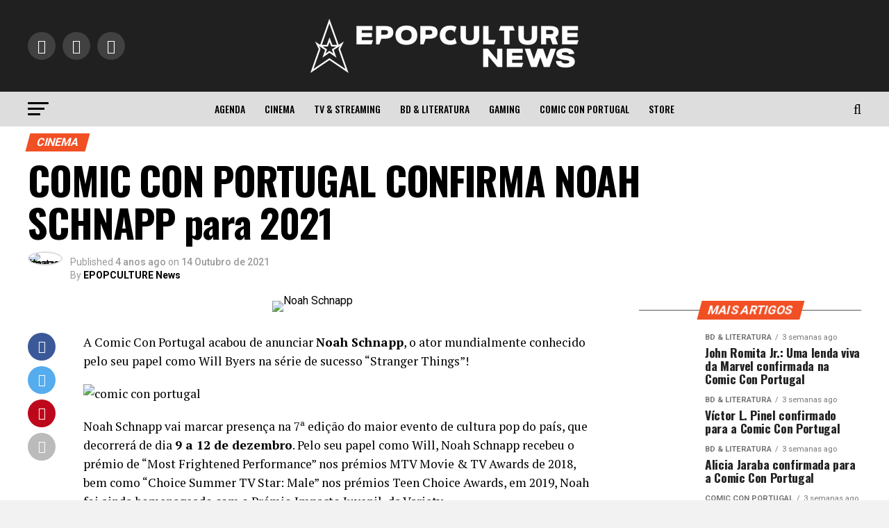

--- FILE ---
content_type: text/html; charset=UTF-8
request_url: https://news.epopculture.com/2021/10/14/comic-con-portugal-confirma-noah-schnapp-para-2021/?doing_wp_cron=1713809697.3105659484863281250000
body_size: 32873
content:
<!DOCTYPE html>
<html lang="pt-PT">
<head>
<meta charset="UTF-8" >
<meta name="viewport" id="viewport" content="width=device-width, initial-scale=1.0, maximum-scale=5.0, minimum-scale=1.0, user-scalable=yes" />
<link rel="shortcut icon" href="https://news.epopculture.com/wp-content/uploads/2024/07/favicon-news.png" /><link rel="pingback" href="https://news.epopculture.com/xmlrpc.php" />
<meta property="og:type" content="article" />
					<meta property="og:image" content="https://news.epopculture.com/wp-content/uploads/2021/10/banner-destaque-epopnews1440x650-51-1.png" />
		<meta name="twitter:image" content="https://news.epopculture.com/wp-content/uploads/2021/10/banner-destaque-epopnews1440x650-51-1.png" />
	<meta property="og:url" content="https://news.epopculture.com/2021/10/14/comic-con-portugal-confirma-noah-schnapp-para-2021/" />
<meta property="og:title" content="COMIC CON PORTUGAL CONFIRMA NOAH SCHNAPP para 2021" />
<meta property="og:description" content="A Comic Con Portugal acabou de anunciar Noah Schnapp, o ator mundialmente conhecido pelo seu papel como Will Byers na série de sucesso “Stranger Things”! Noah Schnapp vai marcar presença na 7ª edição do maior evento de cultura pop do país, que decorrerá de dia 9 a 12 de dezembro. Pelo seu papel como Will, [&hellip;]" />
<meta name="twitter:card" content="summary_large_image">
<meta name="twitter:url" content="https://news.epopculture.com/2021/10/14/comic-con-portugal-confirma-noah-schnapp-para-2021/">
<meta name="twitter:title" content="COMIC CON PORTUGAL CONFIRMA NOAH SCHNAPP para 2021">
<meta name="twitter:description" content="A Comic Con Portugal acabou de anunciar Noah Schnapp, o ator mundialmente conhecido pelo seu papel como Will Byers na série de sucesso “Stranger Things”! Noah Schnapp vai marcar presença na 7ª edição do maior evento de cultura pop do país, que decorrerá de dia 9 a 12 de dezembro. Pelo seu papel como Will, [&hellip;]">
<style>
	/* Custom BSA_PRO Styles */

	/* fonts */

	/* form */
	.bsaProOrderingForm {   }
	.bsaProInput input,
	.bsaProInput input[type='file'],
	.bsaProSelectSpace select,
	.bsaProInputsRight .bsaInputInner,
	.bsaProInputsRight .bsaInputInner label {   }
	.bsaProPrice  {  }
	.bsaProDiscount  {   }
	.bsaProOrderingForm .bsaProSubmit,
	.bsaProOrderingForm .bsaProSubmit:hover,
	.bsaProOrderingForm .bsaProSubmit:active {   }

	/* alerts */
	.bsaProAlert,
	.bsaProAlert > a,
	.bsaProAlert > a:hover,
	.bsaProAlert > a:focus {  }
	.bsaProAlertSuccess {  }
	.bsaProAlertFailed {  }

	/* stats */
	.bsaStatsWrapper .ct-chart .ct-series.ct-series-b .ct-bar,
	.bsaStatsWrapper .ct-chart .ct-series.ct-series-b .ct-line,
	.bsaStatsWrapper .ct-chart .ct-series.ct-series-b .ct-point,
	.bsaStatsWrapper .ct-chart .ct-series.ct-series-b .ct-slice.ct-donut { stroke: #673AB7 !important; }

	.bsaStatsWrapper  .ct-chart .ct-series.ct-series-a .ct-bar,
	.bsaStatsWrapper .ct-chart .ct-series.ct-series-a .ct-line,
	.bsaStatsWrapper .ct-chart .ct-series.ct-series-a .ct-point,
	.bsaStatsWrapper .ct-chart .ct-series.ct-series-a .ct-slice.ct-donut { stroke: #FBCD39 !important; }

	/* Custom CSS */
	</style><meta name='robots' content='index, follow, max-image-preview:large, max-snippet:-1, max-video-preview:-1' />
	<style>img:is([sizes="auto" i], [sizes^="auto," i]) { contain-intrinsic-size: 3000px 1500px }</style>
	
	<!-- This site is optimized with the Yoast SEO plugin v26.8 - https://yoast.com/product/yoast-seo-wordpress/ -->
	<title>COMIC CON PORTUGAL CONFIRMA NOAH SCHNAPP para 2021</title>
	<meta name="description" content="Noah Schnapp, ator que protagoniza Will Byers na série &quot;Stranger Things&quot;, está confirmado na Comic Con Portugal 2021. Vê tudo aqui!" />
	<link rel="canonical" href="https://news.epopculture.com/2021/10/14/comic-con-portugal-confirma-noah-schnapp-para-2021/" />
	<meta property="og:locale" content="pt_PT" />
	<meta property="og:type" content="article" />
	<meta property="og:title" content="COMIC CON PORTUGAL CONFIRMA NOAH SCHNAPP para 2021" />
	<meta property="og:description" content="Noah Schnapp, ator que protagoniza Will Byers na série &quot;Stranger Things&quot;, está confirmado na Comic Con Portugal 2021. Vê tudo aqui!" />
	<meta property="og:url" content="https://news.epopculture.com/2021/10/14/comic-con-portugal-confirma-noah-schnapp-para-2021/" />
	<meta property="og:site_name" content="Epopculture News" />
	<meta property="article:publisher" content="https://www.facebook.com/epopcultureuniverse/" />
	<meta property="article:published_time" content="2021-10-14T09:56:53+00:00" />
	<meta property="article:modified_time" content="2023-10-12T13:50:58+00:00" />
	<meta property="og:image" content="https://news.epopculture.com/wp-content/uploads/2021/10/banner-destaque-epopnews1440x650-51-1.png" />
	<meta property="og:image:width" content="1440" />
	<meta property="og:image:height" content="650" />
	<meta property="og:image:type" content="image/png" />
	<meta name="author" content="EPOPCULTURE News" />
	<meta name="twitter:card" content="summary_large_image" />
	<script type="application/ld+json" class="yoast-schema-graph">{"@context":"https://schema.org","@graph":[{"@type":"Article","@id":"https://news.epopculture.com/2021/10/14/comic-con-portugal-confirma-noah-schnapp-para-2021/#article","isPartOf":{"@id":"https://news.epopculture.com/2021/10/14/comic-con-portugal-confirma-noah-schnapp-para-2021/"},"author":{"name":"EPOPCULTURE News","@id":"https://news.epopculture.com/#/schema/person/e335ea980eaaa35ca4ad441c669d29ed"},"headline":"COMIC CON PORTUGAL CONFIRMA NOAH SCHNAPP para 2021","datePublished":"2021-10-14T09:56:53+00:00","dateModified":"2023-10-12T13:50:58+00:00","mainEntityOfPage":{"@id":"https://news.epopculture.com/2021/10/14/comic-con-portugal-confirma-noah-schnapp-para-2021/"},"wordCount":266,"publisher":{"@id":"https://news.epopculture.com/#organization"},"image":{"@id":"https://news.epopculture.com/2021/10/14/comic-con-portugal-confirma-noah-schnapp-para-2021/#primaryimage"},"thumbnailUrl":"https://news.epopculture.com/wp-content/uploads/2021/10/banner-destaque-epopnews1440x650-51-1.png","keywords":["Cinema"],"articleSection":["Cinema","Destaques"],"inLanguage":"pt-PT"},{"@type":"WebPage","@id":"https://news.epopculture.com/2021/10/14/comic-con-portugal-confirma-noah-schnapp-para-2021/","url":"https://news.epopculture.com/2021/10/14/comic-con-portugal-confirma-noah-schnapp-para-2021/","name":"COMIC CON PORTUGAL CONFIRMA NOAH SCHNAPP para 2021","isPartOf":{"@id":"https://news.epopculture.com/#website"},"primaryImageOfPage":{"@id":"https://news.epopculture.com/2021/10/14/comic-con-portugal-confirma-noah-schnapp-para-2021/#primaryimage"},"image":{"@id":"https://news.epopculture.com/2021/10/14/comic-con-portugal-confirma-noah-schnapp-para-2021/#primaryimage"},"thumbnailUrl":"https://news.epopculture.com/wp-content/uploads/2021/10/banner-destaque-epopnews1440x650-51-1.png","datePublished":"2021-10-14T09:56:53+00:00","dateModified":"2023-10-12T13:50:58+00:00","description":"Noah Schnapp, ator que protagoniza Will Byers na série \"Stranger Things\", está confirmado na Comic Con Portugal 2021. Vê tudo aqui!","breadcrumb":{"@id":"https://news.epopculture.com/2021/10/14/comic-con-portugal-confirma-noah-schnapp-para-2021/#breadcrumb"},"inLanguage":"pt-PT","potentialAction":[{"@type":"ReadAction","target":["https://news.epopculture.com/2021/10/14/comic-con-portugal-confirma-noah-schnapp-para-2021/"]}]},{"@type":"ImageObject","inLanguage":"pt-PT","@id":"https://news.epopculture.com/2021/10/14/comic-con-portugal-confirma-noah-schnapp-para-2021/#primaryimage","url":"https://news.epopculture.com/wp-content/uploads/2021/10/banner-destaque-epopnews1440x650-51-1.png","contentUrl":"https://news.epopculture.com/wp-content/uploads/2021/10/banner-destaque-epopnews1440x650-51-1.png","width":1440,"height":650,"caption":"Noah Schnapp"},{"@type":"BreadcrumbList","@id":"https://news.epopculture.com/2021/10/14/comic-con-portugal-confirma-noah-schnapp-para-2021/#breadcrumb","itemListElement":[{"@type":"ListItem","position":1,"name":"Início","item":"https://news.epopculture.com/"},{"@type":"ListItem","position":2,"name":"COMIC CON PORTUGAL CONFIRMA NOAH SCHNAPP para 2021"}]},{"@type":"WebSite","@id":"https://news.epopculture.com/#website","url":"https://news.epopculture.com/","name":"Epopculture News","description":"Universo da Cultura Pop","publisher":{"@id":"https://news.epopculture.com/#organization"},"potentialAction":[{"@type":"SearchAction","target":{"@type":"EntryPoint","urlTemplate":"https://news.epopculture.com/?s={search_term_string}"},"query-input":{"@type":"PropertyValueSpecification","valueRequired":true,"valueName":"search_term_string"}}],"inLanguage":"pt-PT"},{"@type":"Organization","@id":"https://news.epopculture.com/#organization","name":"epopculture News","url":"https://news.epopculture.com/","logo":{"@type":"ImageObject","inLanguage":"pt-PT","@id":"https://news.epopculture.com/#/schema/logo/image/","url":"https://i1.wp.com/news.epopculture.com/wp-content/uploads/2019/03/CCPT_CMYK_POSITIVO.png?fit=3555%2C2528&ssl=1","contentUrl":"https://i1.wp.com/news.epopculture.com/wp-content/uploads/2019/03/CCPT_CMYK_POSITIVO.png?fit=3555%2C2528&ssl=1","width":3555,"height":2528,"caption":"epopculture News"},"image":{"@id":"https://news.epopculture.com/#/schema/logo/image/"},"sameAs":["https://www.facebook.com/epopcultureuniverse/","https://www.instagram.com/epopcultureuniverse/","https://www.youtube.com/channel/UCJm9tSCEbm8YYjXj-nJ5jLg"]},{"@type":"Person","@id":"https://news.epopculture.com/#/schema/person/e335ea980eaaa35ca4ad441c669d29ed","name":"EPOPCULTURE News","image":{"@type":"ImageObject","inLanguage":"pt-PT","@id":"https://news.epopculture.com/#/schema/person/image/","url":"https://news.epopculture.com/wp-content/uploads/2025/02/cropped-Design-sem-nome-96x96.png","contentUrl":"https://news.epopculture.com/wp-content/uploads/2025/02/cropped-Design-sem-nome-96x96.png","caption":"EPOPCULTURE News"},"description":"O Universo da Cultura Pop","url":"https://news.epopculture.com/author/epopculture-news/"}]}</script>
	<!-- / Yoast SEO plugin. -->


<link rel='dns-prefetch' href='//ajax.googleapis.com' />
<link rel='dns-prefetch' href='//fonts.googleapis.com' />
<link rel="alternate" type="application/rss+xml" title="Epopculture News &raquo; Feed" href="https://news.epopculture.com/feed/" />
<link rel="alternate" type="application/rss+xml" title="Epopculture News &raquo; Feed de comentários" href="https://news.epopculture.com/comments/feed/" />
<script type="text/javascript">
/* <![CDATA[ */
window._wpemojiSettings = {"baseUrl":"https:\/\/s.w.org\/images\/core\/emoji\/15.0.3\/72x72\/","ext":".png","svgUrl":"https:\/\/s.w.org\/images\/core\/emoji\/15.0.3\/svg\/","svgExt":".svg","source":{"concatemoji":"https:\/\/news.epopculture.com\/wp-includes\/js\/wp-emoji-release.min.js?ver=6.7.4"}};
/*! This file is auto-generated */
!function(i,n){var o,s,e;function c(e){try{var t={supportTests:e,timestamp:(new Date).valueOf()};sessionStorage.setItem(o,JSON.stringify(t))}catch(e){}}function p(e,t,n){e.clearRect(0,0,e.canvas.width,e.canvas.height),e.fillText(t,0,0);var t=new Uint32Array(e.getImageData(0,0,e.canvas.width,e.canvas.height).data),r=(e.clearRect(0,0,e.canvas.width,e.canvas.height),e.fillText(n,0,0),new Uint32Array(e.getImageData(0,0,e.canvas.width,e.canvas.height).data));return t.every(function(e,t){return e===r[t]})}function u(e,t,n){switch(t){case"flag":return n(e,"\ud83c\udff3\ufe0f\u200d\u26a7\ufe0f","\ud83c\udff3\ufe0f\u200b\u26a7\ufe0f")?!1:!n(e,"\ud83c\uddfa\ud83c\uddf3","\ud83c\uddfa\u200b\ud83c\uddf3")&&!n(e,"\ud83c\udff4\udb40\udc67\udb40\udc62\udb40\udc65\udb40\udc6e\udb40\udc67\udb40\udc7f","\ud83c\udff4\u200b\udb40\udc67\u200b\udb40\udc62\u200b\udb40\udc65\u200b\udb40\udc6e\u200b\udb40\udc67\u200b\udb40\udc7f");case"emoji":return!n(e,"\ud83d\udc26\u200d\u2b1b","\ud83d\udc26\u200b\u2b1b")}return!1}function f(e,t,n){var r="undefined"!=typeof WorkerGlobalScope&&self instanceof WorkerGlobalScope?new OffscreenCanvas(300,150):i.createElement("canvas"),a=r.getContext("2d",{willReadFrequently:!0}),o=(a.textBaseline="top",a.font="600 32px Arial",{});return e.forEach(function(e){o[e]=t(a,e,n)}),o}function t(e){var t=i.createElement("script");t.src=e,t.defer=!0,i.head.appendChild(t)}"undefined"!=typeof Promise&&(o="wpEmojiSettingsSupports",s=["flag","emoji"],n.supports={everything:!0,everythingExceptFlag:!0},e=new Promise(function(e){i.addEventListener("DOMContentLoaded",e,{once:!0})}),new Promise(function(t){var n=function(){try{var e=JSON.parse(sessionStorage.getItem(o));if("object"==typeof e&&"number"==typeof e.timestamp&&(new Date).valueOf()<e.timestamp+604800&&"object"==typeof e.supportTests)return e.supportTests}catch(e){}return null}();if(!n){if("undefined"!=typeof Worker&&"undefined"!=typeof OffscreenCanvas&&"undefined"!=typeof URL&&URL.createObjectURL&&"undefined"!=typeof Blob)try{var e="postMessage("+f.toString()+"("+[JSON.stringify(s),u.toString(),p.toString()].join(",")+"));",r=new Blob([e],{type:"text/javascript"}),a=new Worker(URL.createObjectURL(r),{name:"wpTestEmojiSupports"});return void(a.onmessage=function(e){c(n=e.data),a.terminate(),t(n)})}catch(e){}c(n=f(s,u,p))}t(n)}).then(function(e){for(var t in e)n.supports[t]=e[t],n.supports.everything=n.supports.everything&&n.supports[t],"flag"!==t&&(n.supports.everythingExceptFlag=n.supports.everythingExceptFlag&&n.supports[t]);n.supports.everythingExceptFlag=n.supports.everythingExceptFlag&&!n.supports.flag,n.DOMReady=!1,n.readyCallback=function(){n.DOMReady=!0}}).then(function(){return e}).then(function(){var e;n.supports.everything||(n.readyCallback(),(e=n.source||{}).concatemoji?t(e.concatemoji):e.wpemoji&&e.twemoji&&(t(e.twemoji),t(e.wpemoji)))}))}((window,document),window._wpemojiSettings);
/* ]]> */
</script>
<style id='wp-emoji-styles-inline-css' type='text/css'>

	img.wp-smiley, img.emoji {
		display: inline !important;
		border: none !important;
		box-shadow: none !important;
		height: 1em !important;
		width: 1em !important;
		margin: 0 0.07em !important;
		vertical-align: -0.1em !important;
		background: none !important;
		padding: 0 !important;
	}
</style>
<link rel='stylesheet' id='wp-block-library-css' href='https://news.epopculture.com/wp-includes/css/dist/block-library/style.min.css?ver=6.7.4' type='text/css' media='all' />
<style id='classic-theme-styles-inline-css' type='text/css'>
/*! This file is auto-generated */
.wp-block-button__link{color:#fff;background-color:#32373c;border-radius:9999px;box-shadow:none;text-decoration:none;padding:calc(.667em + 2px) calc(1.333em + 2px);font-size:1.125em}.wp-block-file__button{background:#32373c;color:#fff;text-decoration:none}
</style>
<style id='global-styles-inline-css' type='text/css'>
:root{--wp--preset--aspect-ratio--square: 1;--wp--preset--aspect-ratio--4-3: 4/3;--wp--preset--aspect-ratio--3-4: 3/4;--wp--preset--aspect-ratio--3-2: 3/2;--wp--preset--aspect-ratio--2-3: 2/3;--wp--preset--aspect-ratio--16-9: 16/9;--wp--preset--aspect-ratio--9-16: 9/16;--wp--preset--color--black: #000000;--wp--preset--color--cyan-bluish-gray: #abb8c3;--wp--preset--color--white: #ffffff;--wp--preset--color--pale-pink: #f78da7;--wp--preset--color--vivid-red: #cf2e2e;--wp--preset--color--luminous-vivid-orange: #ff6900;--wp--preset--color--luminous-vivid-amber: #fcb900;--wp--preset--color--light-green-cyan: #7bdcb5;--wp--preset--color--vivid-green-cyan: #00d084;--wp--preset--color--pale-cyan-blue: #8ed1fc;--wp--preset--color--vivid-cyan-blue: #0693e3;--wp--preset--color--vivid-purple: #9b51e0;--wp--preset--gradient--vivid-cyan-blue-to-vivid-purple: linear-gradient(135deg,rgba(6,147,227,1) 0%,rgb(155,81,224) 100%);--wp--preset--gradient--light-green-cyan-to-vivid-green-cyan: linear-gradient(135deg,rgb(122,220,180) 0%,rgb(0,208,130) 100%);--wp--preset--gradient--luminous-vivid-amber-to-luminous-vivid-orange: linear-gradient(135deg,rgba(252,185,0,1) 0%,rgba(255,105,0,1) 100%);--wp--preset--gradient--luminous-vivid-orange-to-vivid-red: linear-gradient(135deg,rgba(255,105,0,1) 0%,rgb(207,46,46) 100%);--wp--preset--gradient--very-light-gray-to-cyan-bluish-gray: linear-gradient(135deg,rgb(238,238,238) 0%,rgb(169,184,195) 100%);--wp--preset--gradient--cool-to-warm-spectrum: linear-gradient(135deg,rgb(74,234,220) 0%,rgb(151,120,209) 20%,rgb(207,42,186) 40%,rgb(238,44,130) 60%,rgb(251,105,98) 80%,rgb(254,248,76) 100%);--wp--preset--gradient--blush-light-purple: linear-gradient(135deg,rgb(255,206,236) 0%,rgb(152,150,240) 100%);--wp--preset--gradient--blush-bordeaux: linear-gradient(135deg,rgb(254,205,165) 0%,rgb(254,45,45) 50%,rgb(107,0,62) 100%);--wp--preset--gradient--luminous-dusk: linear-gradient(135deg,rgb(255,203,112) 0%,rgb(199,81,192) 50%,rgb(65,88,208) 100%);--wp--preset--gradient--pale-ocean: linear-gradient(135deg,rgb(255,245,203) 0%,rgb(182,227,212) 50%,rgb(51,167,181) 100%);--wp--preset--gradient--electric-grass: linear-gradient(135deg,rgb(202,248,128) 0%,rgb(113,206,126) 100%);--wp--preset--gradient--midnight: linear-gradient(135deg,rgb(2,3,129) 0%,rgb(40,116,252) 100%);--wp--preset--font-size--small: 13px;--wp--preset--font-size--medium: 20px;--wp--preset--font-size--large: 36px;--wp--preset--font-size--x-large: 42px;--wp--preset--spacing--20: 0.44rem;--wp--preset--spacing--30: 0.67rem;--wp--preset--spacing--40: 1rem;--wp--preset--spacing--50: 1.5rem;--wp--preset--spacing--60: 2.25rem;--wp--preset--spacing--70: 3.38rem;--wp--preset--spacing--80: 5.06rem;--wp--preset--shadow--natural: 6px 6px 9px rgba(0, 0, 0, 0.2);--wp--preset--shadow--deep: 12px 12px 50px rgba(0, 0, 0, 0.4);--wp--preset--shadow--sharp: 6px 6px 0px rgba(0, 0, 0, 0.2);--wp--preset--shadow--outlined: 6px 6px 0px -3px rgba(255, 255, 255, 1), 6px 6px rgba(0, 0, 0, 1);--wp--preset--shadow--crisp: 6px 6px 0px rgba(0, 0, 0, 1);}:where(.is-layout-flex){gap: 0.5em;}:where(.is-layout-grid){gap: 0.5em;}body .is-layout-flex{display: flex;}.is-layout-flex{flex-wrap: wrap;align-items: center;}.is-layout-flex > :is(*, div){margin: 0;}body .is-layout-grid{display: grid;}.is-layout-grid > :is(*, div){margin: 0;}:where(.wp-block-columns.is-layout-flex){gap: 2em;}:where(.wp-block-columns.is-layout-grid){gap: 2em;}:where(.wp-block-post-template.is-layout-flex){gap: 1.25em;}:where(.wp-block-post-template.is-layout-grid){gap: 1.25em;}.has-black-color{color: var(--wp--preset--color--black) !important;}.has-cyan-bluish-gray-color{color: var(--wp--preset--color--cyan-bluish-gray) !important;}.has-white-color{color: var(--wp--preset--color--white) !important;}.has-pale-pink-color{color: var(--wp--preset--color--pale-pink) !important;}.has-vivid-red-color{color: var(--wp--preset--color--vivid-red) !important;}.has-luminous-vivid-orange-color{color: var(--wp--preset--color--luminous-vivid-orange) !important;}.has-luminous-vivid-amber-color{color: var(--wp--preset--color--luminous-vivid-amber) !important;}.has-light-green-cyan-color{color: var(--wp--preset--color--light-green-cyan) !important;}.has-vivid-green-cyan-color{color: var(--wp--preset--color--vivid-green-cyan) !important;}.has-pale-cyan-blue-color{color: var(--wp--preset--color--pale-cyan-blue) !important;}.has-vivid-cyan-blue-color{color: var(--wp--preset--color--vivid-cyan-blue) !important;}.has-vivid-purple-color{color: var(--wp--preset--color--vivid-purple) !important;}.has-black-background-color{background-color: var(--wp--preset--color--black) !important;}.has-cyan-bluish-gray-background-color{background-color: var(--wp--preset--color--cyan-bluish-gray) !important;}.has-white-background-color{background-color: var(--wp--preset--color--white) !important;}.has-pale-pink-background-color{background-color: var(--wp--preset--color--pale-pink) !important;}.has-vivid-red-background-color{background-color: var(--wp--preset--color--vivid-red) !important;}.has-luminous-vivid-orange-background-color{background-color: var(--wp--preset--color--luminous-vivid-orange) !important;}.has-luminous-vivid-amber-background-color{background-color: var(--wp--preset--color--luminous-vivid-amber) !important;}.has-light-green-cyan-background-color{background-color: var(--wp--preset--color--light-green-cyan) !important;}.has-vivid-green-cyan-background-color{background-color: var(--wp--preset--color--vivid-green-cyan) !important;}.has-pale-cyan-blue-background-color{background-color: var(--wp--preset--color--pale-cyan-blue) !important;}.has-vivid-cyan-blue-background-color{background-color: var(--wp--preset--color--vivid-cyan-blue) !important;}.has-vivid-purple-background-color{background-color: var(--wp--preset--color--vivid-purple) !important;}.has-black-border-color{border-color: var(--wp--preset--color--black) !important;}.has-cyan-bluish-gray-border-color{border-color: var(--wp--preset--color--cyan-bluish-gray) !important;}.has-white-border-color{border-color: var(--wp--preset--color--white) !important;}.has-pale-pink-border-color{border-color: var(--wp--preset--color--pale-pink) !important;}.has-vivid-red-border-color{border-color: var(--wp--preset--color--vivid-red) !important;}.has-luminous-vivid-orange-border-color{border-color: var(--wp--preset--color--luminous-vivid-orange) !important;}.has-luminous-vivid-amber-border-color{border-color: var(--wp--preset--color--luminous-vivid-amber) !important;}.has-light-green-cyan-border-color{border-color: var(--wp--preset--color--light-green-cyan) !important;}.has-vivid-green-cyan-border-color{border-color: var(--wp--preset--color--vivid-green-cyan) !important;}.has-pale-cyan-blue-border-color{border-color: var(--wp--preset--color--pale-cyan-blue) !important;}.has-vivid-cyan-blue-border-color{border-color: var(--wp--preset--color--vivid-cyan-blue) !important;}.has-vivid-purple-border-color{border-color: var(--wp--preset--color--vivid-purple) !important;}.has-vivid-cyan-blue-to-vivid-purple-gradient-background{background: var(--wp--preset--gradient--vivid-cyan-blue-to-vivid-purple) !important;}.has-light-green-cyan-to-vivid-green-cyan-gradient-background{background: var(--wp--preset--gradient--light-green-cyan-to-vivid-green-cyan) !important;}.has-luminous-vivid-amber-to-luminous-vivid-orange-gradient-background{background: var(--wp--preset--gradient--luminous-vivid-amber-to-luminous-vivid-orange) !important;}.has-luminous-vivid-orange-to-vivid-red-gradient-background{background: var(--wp--preset--gradient--luminous-vivid-orange-to-vivid-red) !important;}.has-very-light-gray-to-cyan-bluish-gray-gradient-background{background: var(--wp--preset--gradient--very-light-gray-to-cyan-bluish-gray) !important;}.has-cool-to-warm-spectrum-gradient-background{background: var(--wp--preset--gradient--cool-to-warm-spectrum) !important;}.has-blush-light-purple-gradient-background{background: var(--wp--preset--gradient--blush-light-purple) !important;}.has-blush-bordeaux-gradient-background{background: var(--wp--preset--gradient--blush-bordeaux) !important;}.has-luminous-dusk-gradient-background{background: var(--wp--preset--gradient--luminous-dusk) !important;}.has-pale-ocean-gradient-background{background: var(--wp--preset--gradient--pale-ocean) !important;}.has-electric-grass-gradient-background{background: var(--wp--preset--gradient--electric-grass) !important;}.has-midnight-gradient-background{background: var(--wp--preset--gradient--midnight) !important;}.has-small-font-size{font-size: var(--wp--preset--font-size--small) !important;}.has-medium-font-size{font-size: var(--wp--preset--font-size--medium) !important;}.has-large-font-size{font-size: var(--wp--preset--font-size--large) !important;}.has-x-large-font-size{font-size: var(--wp--preset--font-size--x-large) !important;}
:where(.wp-block-post-template.is-layout-flex){gap: 1.25em;}:where(.wp-block-post-template.is-layout-grid){gap: 1.25em;}
:where(.wp-block-columns.is-layout-flex){gap: 2em;}:where(.wp-block-columns.is-layout-grid){gap: 2em;}
:root :where(.wp-block-pullquote){font-size: 1.5em;line-height: 1.6;}
</style>
<link rel='stylesheet' id='buy_sell_ads_pro_main_stylesheet-css' href='https://news.epopculture.com/wp-content/plugins/bsa-plugin-pro-scripteo/frontend/css/asset/style.css?v=4.3.22&#038;ver=6.7.4' type='text/css' media='all' />
<link rel='stylesheet' id='buy_sell_ads_pro_user_panel-css' href='https://news.epopculture.com/wp-content/plugins/bsa-plugin-pro-scripteo/frontend/css/asset/user-panel.css?ver=6.7.4' type='text/css' media='all' />
<link rel='stylesheet' id='buy_sell_ads_pro_template_stylesheet-css' href='https://news.epopculture.com/wp-content/plugins/bsa-plugin-pro-scripteo/frontend/css/all.css?ver=6.7.4' type='text/css' media='all' />
<link rel='stylesheet' id='buy_sell_ads_pro_animate_stylesheet-css' href='https://news.epopculture.com/wp-content/plugins/bsa-plugin-pro-scripteo/frontend/css/asset/animate.css?ver=6.7.4' type='text/css' media='all' />
<link rel='stylesheet' id='buy_sell_ads_pro_chart_stylesheet-css' href='https://news.epopculture.com/wp-content/plugins/bsa-plugin-pro-scripteo/frontend/css/asset/chart.css?ver=6.7.4' type='text/css' media='all' />
<link rel='stylesheet' id='buy_sell_ads_pro_carousel_stylesheet-css' href='https://news.epopculture.com/wp-content/plugins/bsa-plugin-pro-scripteo/frontend/css/asset/bsa.carousel.css?ver=6.7.4' type='text/css' media='all' />
<link rel='stylesheet' id='buy_sell_ads_pro_materialize_stylesheet-css' href='https://news.epopculture.com/wp-content/plugins/bsa-plugin-pro-scripteo/frontend/css/asset/material-design.css?ver=6.7.4' type='text/css' media='all' />
<link rel='stylesheet' id='jquery-ui-css' href='https://news.epopculture.com/wp-content/plugins/bsa-plugin-pro-scripteo/frontend/css/asset/ui-datapicker.css?ver=6.7.4' type='text/css' media='all' />
<link rel='stylesheet' id='dashicons-css' href='https://news.epopculture.com/wp-includes/css/dashicons.min.css?ver=6.7.4' type='text/css' media='all' />
<link rel='stylesheet' id='egoi-for-wp-css' href='https://news.epopculture.com/wp-content/plugins/smart-marketing-for-wp/public/css/egoi-for-wp-public.css?ver=5.1.08' type='text/css' media='' />
<link rel='stylesheet' id='ql-jquery-ui-css' href='//ajax.googleapis.com/ajax/libs/jqueryui/1.12.1/themes/smoothness/jquery-ui.css?ver=6.7.4' type='text/css' media='all' />
<link rel='stylesheet' id='mvp-custom-style-css' href='https://news.epopculture.com/wp-content/themes/zox-news/style.css?ver=6.7.4' type='text/css' media='all' />
<style id='mvp-custom-style-inline-css' type='text/css'>


#mvp-wallpaper {
	background: url() no-repeat 50% 0;
	}

#mvp-foot-copy a {
	color: #fcb017;
	}

#mvp-content-main p a,
#mvp-content-main ul a,
#mvp-content-main ol a,
.mvp-post-add-main p a,
.mvp-post-add-main ul a,
.mvp-post-add-main ol a {
	box-shadow: inset 0 -4px 0 #fcb017;
	}

#mvp-content-main p a:hover,
#mvp-content-main ul a:hover,
#mvp-content-main ol a:hover,
.mvp-post-add-main p a:hover,
.mvp-post-add-main ul a:hover,
.mvp-post-add-main ol a:hover {
	background: #fcb017;
	}

a,
a:visited,
.post-info-name a,
.woocommerce .woocommerce-breadcrumb a {
	color: #ff005b;
	}

#mvp-side-wrap a:hover {
	color: #ff005b;
	}

.mvp-fly-top:hover,
.mvp-vid-box-wrap,
ul.mvp-soc-mob-list li.mvp-soc-mob-com {
	background: #1d71b1;
	}

nav.mvp-fly-nav-menu ul li.menu-item-has-children:after,
.mvp-feat1-left-wrap span.mvp-cd-cat,
.mvp-widget-feat1-top-story span.mvp-cd-cat,
.mvp-widget-feat2-left-cont span.mvp-cd-cat,
.mvp-widget-dark-feat span.mvp-cd-cat,
.mvp-widget-dark-sub span.mvp-cd-cat,
.mvp-vid-wide-text span.mvp-cd-cat,
.mvp-feat2-top-text span.mvp-cd-cat,
.mvp-feat3-main-story span.mvp-cd-cat,
.mvp-feat3-sub-text span.mvp-cd-cat,
.mvp-feat4-main-text span.mvp-cd-cat,
.woocommerce-message:before,
.woocommerce-info:before,
.woocommerce-message:before {
	color: #1d71b1;
	}

#searchform input,
.mvp-authors-name {
	border-bottom: 1px solid #1d71b1;
	}

.mvp-fly-top:hover {
	border-top: 1px solid #1d71b1;
	border-left: 1px solid #1d71b1;
	border-bottom: 1px solid #1d71b1;
	}

.woocommerce .widget_price_filter .ui-slider .ui-slider-handle,
.woocommerce #respond input#submit.alt,
.woocommerce a.button.alt,
.woocommerce button.button.alt,
.woocommerce input.button.alt,
.woocommerce #respond input#submit.alt:hover,
.woocommerce a.button.alt:hover,
.woocommerce button.button.alt:hover,
.woocommerce input.button.alt:hover {
	background-color: #1d71b1;
	}

.woocommerce-error,
.woocommerce-info,
.woocommerce-message {
	border-top-color: #1d71b1;
	}

ul.mvp-feat1-list-buts li.active span.mvp-feat1-list-but,
span.mvp-widget-home-title,
span.mvp-post-cat,
span.mvp-feat1-pop-head {
	background: #f14f24;
	}

.woocommerce span.onsale {
	background-color: #f14f24;
	}

.mvp-widget-feat2-side-more-but,
.woocommerce .star-rating span:before,
span.mvp-prev-next-label,
.mvp-cat-date-wrap .sticky {
	color: #f14f24 !important;
	}

#mvp-main-nav-top,
#mvp-fly-wrap,
.mvp-soc-mob-right,
#mvp-main-nav-small-cont {
	background: #202020;
	}

#mvp-main-nav-small .mvp-fly-but-wrap span,
#mvp-main-nav-small .mvp-search-but-wrap span,
.mvp-nav-top-left .mvp-fly-but-wrap span,
#mvp-fly-wrap .mvp-fly-but-wrap span {
	background: #ffffff;
	}

.mvp-nav-top-right .mvp-nav-search-but,
span.mvp-fly-soc-head,
.mvp-soc-mob-right i,
#mvp-main-nav-small span.mvp-nav-search-but,
#mvp-main-nav-small .mvp-nav-menu ul li a  {
	color: #ffffff;
	}

#mvp-main-nav-small .mvp-nav-menu ul li.menu-item-has-children a:after {
	border-color: #ffffff transparent transparent transparent;
	}

#mvp-nav-top-wrap span.mvp-nav-search-but:hover,
#mvp-main-nav-small span.mvp-nav-search-but:hover {
	color: #1d71b1;
	}

#mvp-nav-top-wrap .mvp-fly-but-wrap:hover span,
#mvp-main-nav-small .mvp-fly-but-wrap:hover span,
span.mvp-woo-cart-num:hover {
	background: #1d71b1;
	}

#mvp-main-nav-bot-cont {
	background: #dddddd;
	}

#mvp-nav-bot-wrap .mvp-fly-but-wrap span,
#mvp-nav-bot-wrap .mvp-search-but-wrap span {
	background: #000000;
	}

#mvp-nav-bot-wrap span.mvp-nav-search-but,
#mvp-nav-bot-wrap .mvp-nav-menu ul li a {
	color: #000000;
	}

#mvp-nav-bot-wrap .mvp-nav-menu ul li.menu-item-has-children a:after {
	border-color: #000000 transparent transparent transparent;
	}

.mvp-nav-menu ul li:hover a {
	border-bottom: 5px solid #f14f24;
	}

#mvp-nav-bot-wrap .mvp-fly-but-wrap:hover span {
	background: #f14f24;
	}

#mvp-nav-bot-wrap span.mvp-nav-search-but:hover {
	color: #f14f24;
	}

body,
.mvp-feat1-feat-text p,
.mvp-feat2-top-text p,
.mvp-feat3-main-text p,
.mvp-feat3-sub-text p,
#searchform input,
.mvp-author-info-text,
span.mvp-post-excerpt,
.mvp-nav-menu ul li ul.sub-menu li a,
nav.mvp-fly-nav-menu ul li a,
.mvp-ad-label,
span.mvp-feat-caption,
.mvp-post-tags a,
.mvp-post-tags a:visited,
span.mvp-author-box-name a,
#mvp-author-box-text p,
.mvp-post-gallery-text p,
ul.mvp-soc-mob-list li span,
#comments,
h3#reply-title,
h2.comments,
#mvp-foot-copy p,
span.mvp-fly-soc-head,
.mvp-post-tags-header,
span.mvp-prev-next-label,
span.mvp-post-add-link-but,
#mvp-comments-button a,
#mvp-comments-button span.mvp-comment-but-text,
.woocommerce ul.product_list_widget span.product-title,
.woocommerce ul.product_list_widget li a,
.woocommerce #reviews #comments ol.commentlist li .comment-text p.meta,
.woocommerce div.product p.price,
.woocommerce div.product p.price ins,
.woocommerce div.product p.price del,
.woocommerce ul.products li.product .price del,
.woocommerce ul.products li.product .price ins,
.woocommerce ul.products li.product .price,
.woocommerce #respond input#submit,
.woocommerce a.button,
.woocommerce button.button,
.woocommerce input.button,
.woocommerce .widget_price_filter .price_slider_amount .button,
.woocommerce span.onsale,
.woocommerce-review-link,
#woo-content p.woocommerce-result-count,
.woocommerce div.product .woocommerce-tabs ul.tabs li a,
a.mvp-inf-more-but,
span.mvp-cont-read-but,
span.mvp-cd-cat,
span.mvp-cd-date,
.mvp-feat4-main-text p,
span.mvp-woo-cart-num,
span.mvp-widget-home-title2,
.wp-caption,
#mvp-content-main p.wp-caption-text,
.gallery-caption,
.mvp-post-add-main p.wp-caption-text,
#bbpress-forums,
#bbpress-forums p,
.protected-post-form input,
#mvp-feat6-text p {
	font-family: 'Roboto', sans-serif;
	font-display: swap;
	}

.mvp-blog-story-text p,
span.mvp-author-page-desc,
#mvp-404 p,
.mvp-widget-feat1-bot-text p,
.mvp-widget-feat2-left-text p,
.mvp-flex-story-text p,
.mvp-search-text p,
#mvp-content-main p,
.mvp-post-add-main p,
#mvp-content-main ul li,
#mvp-content-main ol li,
.rwp-summary,
.rwp-u-review__comment,
.mvp-feat5-mid-main-text p,
.mvp-feat5-small-main-text p,
#mvp-content-main .wp-block-button__link,
.wp-block-audio figcaption,
.wp-block-video figcaption,
.wp-block-embed figcaption,
.wp-block-verse pre,
pre.wp-block-verse {
	font-family: 'PT Serif', sans-serif;
	font-display: swap;
	}

.mvp-nav-menu ul li a,
#mvp-foot-menu ul li a {
	font-family: 'Oswald', sans-serif;
	font-display: swap;
	}


.mvp-feat1-sub-text h2,
.mvp-feat1-pop-text h2,
.mvp-feat1-list-text h2,
.mvp-widget-feat1-top-text h2,
.mvp-widget-feat1-bot-text h2,
.mvp-widget-dark-feat-text h2,
.mvp-widget-dark-sub-text h2,
.mvp-widget-feat2-left-text h2,
.mvp-widget-feat2-right-text h2,
.mvp-blog-story-text h2,
.mvp-flex-story-text h2,
.mvp-vid-wide-more-text p,
.mvp-prev-next-text p,
.mvp-related-text,
.mvp-post-more-text p,
h2.mvp-authors-latest a,
.mvp-feat2-bot-text h2,
.mvp-feat3-sub-text h2,
.mvp-feat3-main-text h2,
.mvp-feat4-main-text h2,
.mvp-feat5-text h2,
.mvp-feat5-mid-main-text h2,
.mvp-feat5-small-main-text h2,
.mvp-feat5-mid-sub-text h2,
#mvp-feat6-text h2,
.alp-related-posts-wrapper .alp-related-post .post-title {
	font-family: 'Oswald', sans-serif;
	font-display: swap;
	}

.mvp-feat2-top-text h2,
.mvp-feat1-feat-text h2,
h1.mvp-post-title,
h1.mvp-post-title-wide,
.mvp-drop-nav-title h4,
#mvp-content-main blockquote p,
.mvp-post-add-main blockquote p,
#mvp-content-main p.has-large-font-size,
#mvp-404 h1,
#woo-content h1.page-title,
.woocommerce div.product .product_title,
.woocommerce ul.products li.product h3,
.alp-related-posts .current .post-title {
	font-family: 'Oswald', sans-serif;
	font-display: swap;
	}

span.mvp-feat1-pop-head,
.mvp-feat1-pop-text:before,
span.mvp-feat1-list-but,
span.mvp-widget-home-title,
.mvp-widget-feat2-side-more,
span.mvp-post-cat,
span.mvp-page-head,
h1.mvp-author-top-head,
.mvp-authors-name,
#mvp-content-main h1,
#mvp-content-main h2,
#mvp-content-main h3,
#mvp-content-main h4,
#mvp-content-main h5,
#mvp-content-main h6,
.woocommerce .related h2,
.woocommerce div.product .woocommerce-tabs .panel h2,
.woocommerce div.product .product_title,
.mvp-feat5-side-list .mvp-feat1-list-img:after {
	font-family: 'Roboto', sans-serif;
	font-display: swap;
	}

	

	@media screen and (max-width: 479px) {
		.single #mvp-content-body-top {
			max-height: 400px;
			}
		.single .mvp-cont-read-but-wrap {
			display: inline;
			}
		}
		

	.alp-advert {
		display: none;
	}
	.alp-related-posts-wrapper .alp-related-posts .current {
		margin: 0 0 10px;
	}
		
</style>
<link rel='stylesheet' id='mvp-reset-css' href='https://news.epopculture.com/wp-content/themes/zox-news/css/reset.css?ver=6.7.4' type='text/css' media='all' />
<link rel='stylesheet' id='fontawesome-css' href='https://news.epopculture.com/wp-content/themes/zox-news/font-awesome/css/all.css?ver=6.7.4' type='text/css' media='all' />
<link rel='stylesheet' id='mvp-fonts-css' href='//fonts.googleapis.com/css?family=Roboto%3A300%2C400%2C700%2C900%7COswald%3A400%2C700%7CAdvent+Pro%3A700%7COpen+Sans%3A700%7CAnton%3A400Oswald%3A100%2C200%2C300%2C400%2C500%2C600%2C700%2C800%2C900%7COswald%3A100%2C200%2C300%2C400%2C500%2C600%2C700%2C800%2C900%7CRoboto%3A100%2C200%2C300%2C400%2C500%2C600%2C700%2C800%2C900%7CRoboto%3A100%2C200%2C300%2C400%2C500%2C600%2C700%2C800%2C900%7CPT+Serif%3A100%2C200%2C300%2C400%2C500%2C600%2C700%2C800%2C900%7COswald%3A100%2C200%2C300%2C400%2C500%2C600%2C700%2C800%2C900%26subset%3Dlatin%2Clatin-ext%2Ccyrillic%2Ccyrillic-ext%2Cgreek-ext%2Cgreek%2Cvietnamese%26display%3Dswap' type='text/css' media='all' />
<link rel='stylesheet' id='mvp-media-queries-css' href='https://news.epopculture.com/wp-content/themes/zox-news/css/media-queries.css?ver=6.7.4' type='text/css' media='all' />
<link rel='stylesheet' id='fw-ext-breadcrumbs-add-css-css' href='https://news.epopculture.com/wp-content/plugins/unyson/framework/extensions/breadcrumbs/static/css/style.css?ver=6.7.4' type='text/css' media='all' />
<link rel='stylesheet' id='fw-ext-builder-frontend-grid-css' href='https://news.epopculture.com/wp-content/plugins/unyson/framework/extensions/builder/static/css/frontend-grid.css?ver=1.2.12' type='text/css' media='all' />
<link rel='stylesheet' id='fw-ext-forms-default-styles-css' href='https://news.epopculture.com/wp-content/plugins/unyson/framework/extensions/forms/static/css/frontend.css?ver=2.7.31' type='text/css' media='all' />
<link rel='stylesheet' id='font-awesome-css' href='https://news.epopculture.com/wp-content/plugins/elementor/assets/lib/font-awesome/css/font-awesome.min.css?ver=4.7.0' type='text/css' media='all' />
<link rel='stylesheet' id='simcal-qtip-css' href='https://news.epopculture.com/wp-content/plugins/google-calendar-events/assets/generated/vendor/jquery.qtip.min.css?ver=3.4.0' type='text/css' media='all' />
<link rel='stylesheet' id='simcal-default-calendar-grid-css' href='https://news.epopculture.com/wp-content/plugins/google-calendar-events/assets/generated/default-calendar-grid.min.css?ver=3.4.0' type='text/css' media='all' />
<link rel='stylesheet' id='simcal-default-calendar-list-css' href='https://news.epopculture.com/wp-content/plugins/google-calendar-events/assets/generated/default-calendar-list.min.css?ver=3.4.0' type='text/css' media='all' />
<link rel='stylesheet' id='__EPYT__style-css' href='https://news.epopculture.com/wp-content/plugins/youtube-embed-plus/styles/ytprefs.min.css?ver=14.2.4' type='text/css' media='all' />
<style id='__EPYT__style-inline-css' type='text/css'>

                .epyt-gallery-thumb {
                        width: 33.333%;
                }
                
</style>
<link rel='stylesheet' id='elementor-frontend-css' href='https://news.epopculture.com/wp-content/plugins/elementor/assets/css/frontend-lite.min.css?ver=3.23.3' type='text/css' media='all' />
<link rel='stylesheet' id='eael-general-css' href='https://news.epopculture.com/wp-content/plugins/essential-addons-for-elementor-lite/assets/front-end/css/view/general.min.css?ver=5.9.27' type='text/css' media='all' />
<script type="text/javascript" id="canvas-loader-js-extra">
/* <![CDATA[ */
var egoi_config_ajax_object_core = {"ajax_url":"https:\/\/news.epopculture.com\/wp-admin\/admin-ajax.php","ajax_nonce":"f3dcc82a04"};
/* ]]> */
</script>
<script type="text/javascript" src="https://news.epopculture.com/wp-content/plugins/smart-marketing-for-wp/admin/js/egoi-for-wp-canvas.js?ver=5.1.08" id="canvas-loader-js"></script>
<script type="text/javascript" src="https://news.epopculture.com/wp-includes/js/jquery/jquery.min.js?ver=3.7.1" id="jquery-core-js"></script>
<script type="text/javascript" src="https://news.epopculture.com/wp-includes/js/jquery/jquery-migrate.min.js?ver=3.4.1" id="jquery-migrate-js"></script>
<script type="text/javascript" id="thickbox-js-extra">
/* <![CDATA[ */
var thickboxL10n = {"next":"Seguinte \u00bb","prev":"\u00ab Anterior","image":"Imagem","of":"de","close":"Fechar","noiframes":"Esta funcionalidade requer frames inline. Tem os iframes desactivados ou o seu navegador n\u00e3o os suporta.","loadingAnimation":"https:\/\/news.epopculture.com\/wp-includes\/js\/thickbox\/loadingAnimation.gif"};
/* ]]> */
</script>
<script type="text/javascript" src="https://news.epopculture.com/wp-includes/js/thickbox/thickbox.js?ver=3.1-20121105" id="thickbox-js"></script>
<script type="text/javascript" src="https://news.epopculture.com/wp-includes/js/underscore.min.js?ver=1.13.7" id="underscore-js"></script>
<script type="text/javascript" src="https://news.epopculture.com/wp-includes/js/shortcode.min.js?ver=6.7.4" id="shortcode-js"></script>
<script type="text/javascript" src="https://news.epopculture.com/wp-admin/js/media-upload.min.js?ver=6.7.4" id="media-upload-js"></script>
<script type="text/javascript" src="https://news.epopculture.com/wp-content/plugins/bsa-plugin-pro-scripteo/frontend/js/script.js?ver=6.7.4" id="buy_sell_ads_pro_js_script-js"></script>
<script type="text/javascript" src="https://news.epopculture.com/wp-content/plugins/bsa-plugin-pro-scripteo/frontend/js/jquery.viewportchecker.js?ver=6.7.4" id="buy_sell_ads_pro_viewport_checker_js_script-js"></script>
<script type="text/javascript" src="https://news.epopculture.com/wp-content/plugins/bsa-plugin-pro-scripteo/frontend/js/chart.js?ver=6.7.4" id="buy_sell_ads_pro_chart_js_script-js"></script>
<script type="text/javascript" src="https://news.epopculture.com/wp-content/plugins/bsa-plugin-pro-scripteo/frontend/js/bsa.carousel.js?ver=6.7.4" id="buy_sell_ads_pro_carousel_js_script-js"></script>
<script type="text/javascript" src="https://news.epopculture.com/wp-content/plugins/bsa-plugin-pro-scripteo/frontend/js/jquery.simplyscroll.js?ver=6.7.4" id="buy_sell_ads_pro_simply_scroll_js_script-js"></script>
<script type="text/javascript" id="__ytprefs__-js-extra">
/* <![CDATA[ */
var _EPYT_ = {"ajaxurl":"https:\/\/news.epopculture.com\/wp-admin\/admin-ajax.php","security":"a60b108008","gallery_scrolloffset":"20","eppathtoscripts":"https:\/\/news.epopculture.com\/wp-content\/plugins\/youtube-embed-plus\/scripts\/","eppath":"https:\/\/news.epopculture.com\/wp-content\/plugins\/youtube-embed-plus\/","epresponsiveselector":"[\"iframe.__youtube_prefs__\",\"iframe[src*='youtube.com']\",\"iframe[src*='youtube-nocookie.com']\",\"iframe[data-ep-src*='youtube.com']\",\"iframe[data-ep-src*='youtube-nocookie.com']\",\"iframe[data-ep-gallerysrc*='youtube.com']\"]","epdovol":"1","version":"14.2.4","evselector":"iframe.__youtube_prefs__[src], iframe[src*=\"youtube.com\/embed\/\"], iframe[src*=\"youtube-nocookie.com\/embed\/\"]","ajax_compat":"","maxres_facade":"eager","ytapi_load":"light","pause_others":"","stopMobileBuffer":"1","facade_mode":"","not_live_on_channel":""};
/* ]]> */
</script>
<script type="text/javascript" src="https://news.epopculture.com/wp-content/plugins/youtube-embed-plus/scripts/ytprefs.min.js?ver=14.2.4" id="__ytprefs__-js"></script>
<link rel="https://api.w.org/" href="https://news.epopculture.com/wp-json/" /><link rel="alternate" title="JSON" type="application/json" href="https://news.epopculture.com/wp-json/wp/v2/posts/11023" /><link rel="EditURI" type="application/rsd+xml" title="RSD" href="https://news.epopculture.com/xmlrpc.php?rsd" />
<meta name="generator" content="WordPress 6.7.4" />
<link rel='shortlink' href='https://news.epopculture.com/?p=11023' />
<link rel="alternate" title="oEmbed (JSON)" type="application/json+oembed" href="https://news.epopculture.com/wp-json/oembed/1.0/embed?url=https%3A%2F%2Fnews.epopculture.com%2F2021%2F10%2F14%2Fcomic-con-portugal-confirma-noah-schnapp-para-2021%2F" />
<link rel="alternate" title="oEmbed (XML)" type="text/xml+oembed" href="https://news.epopculture.com/wp-json/oembed/1.0/embed?url=https%3A%2F%2Fnews.epopculture.com%2F2021%2F10%2F14%2Fcomic-con-portugal-confirma-noah-schnapp-para-2021%2F&#038;format=xml" />

		<!-- GA Google Analytics @ https://m0n.co/ga -->
		<script async src="https://www.googletagmanager.com/gtag/js?id=G-5WN14FS7VY"></script>
		<script>
			window.dataLayer = window.dataLayer || [];
			function gtag(){dataLayer.push(arguments);}
			gtag('js', new Date());
			gtag('config', 'G-5WN14FS7VY');
		</script>

	<meta name="generator" content="Elementor 3.23.3; features: e_optimized_css_loading, additional_custom_breakpoints, e_lazyload; settings: css_print_method-external, google_font-enabled, font_display-swap">

<!-- Meta Pixel Code -->
<script type='text/javascript'>
!function(f,b,e,v,n,t,s){if(f.fbq)return;n=f.fbq=function(){n.callMethod?
n.callMethod.apply(n,arguments):n.queue.push(arguments)};if(!f._fbq)f._fbq=n;
n.push=n;n.loaded=!0;n.version='2.0';n.queue=[];t=b.createElement(e);t.async=!0;
t.src=v;s=b.getElementsByTagName(e)[0];s.parentNode.insertBefore(t,s)}(window,
document,'script','https://connect.facebook.net/en_US/fbevents.js?v=next');
</script>
<!-- End Meta Pixel Code -->

      <script type='text/javascript'>
        var url = window.location.origin + '?ob=open-bridge';
        fbq('set', 'openbridge', '343857714663624', url);
      </script>
    <script type='text/javascript'>fbq('init', '343857714663624', {}, {
    "agent": "wordpress-6.7.4-4.0.0"
})</script><script type='text/javascript'>
    fbq('track', 'PageView', []);
  </script>
<!-- Meta Pixel Code -->
<noscript>
<img height="1" width="1" style="display:none" alt="fbpx"
src="https://www.facebook.com/tr?id=343857714663624&ev=PageView&noscript=1" />
</noscript>
<!-- End Meta Pixel Code -->
			<style>
				.e-con.e-parent:nth-of-type(n+4):not(.e-lazyloaded):not(.e-no-lazyload),
				.e-con.e-parent:nth-of-type(n+4):not(.e-lazyloaded):not(.e-no-lazyload) * {
					background-image: none !important;
				}
				@media screen and (max-height: 1024px) {
					.e-con.e-parent:nth-of-type(n+3):not(.e-lazyloaded):not(.e-no-lazyload),
					.e-con.e-parent:nth-of-type(n+3):not(.e-lazyloaded):not(.e-no-lazyload) * {
						background-image: none !important;
					}
				}
				@media screen and (max-height: 640px) {
					.e-con.e-parent:nth-of-type(n+2):not(.e-lazyloaded):not(.e-no-lazyload),
					.e-con.e-parent:nth-of-type(n+2):not(.e-lazyloaded):not(.e-no-lazyload) * {
						background-image: none !important;
					}
				}
			</style>
			<style type="text/css" id="custom-background-css">
body.custom-background { background-color: #f2f2f2; }
</style>
	<style id="wpforms-css-vars-root">
				:root {
					--wpforms-field-border-radius: 3px;
--wpforms-field-background-color: #ffffff;
--wpforms-field-border-color: rgba( 0, 0, 0, 0.25 );
--wpforms-field-text-color: rgba( 0, 0, 0, 0.7 );
--wpforms-label-color: rgba( 0, 0, 0, 0.85 );
--wpforms-label-sublabel-color: rgba( 0, 0, 0, 0.55 );
--wpforms-label-error-color: #d63637;
--wpforms-button-border-radius: 3px;
--wpforms-button-background-color: #066aab;
--wpforms-button-text-color: #ffffff;
--wpforms-field-size-input-height: 43px;
--wpforms-field-size-input-spacing: 15px;
--wpforms-field-size-font-size: 16px;
--wpforms-field-size-line-height: 19px;
--wpforms-field-size-padding-h: 14px;
--wpforms-field-size-checkbox-size: 16px;
--wpforms-field-size-sublabel-spacing: 5px;
--wpforms-field-size-icon-size: 1;
--wpforms-label-size-font-size: 16px;
--wpforms-label-size-line-height: 19px;
--wpforms-label-size-sublabel-font-size: 14px;
--wpforms-label-size-sublabel-line-height: 17px;
--wpforms-button-size-font-size: 17px;
--wpforms-button-size-height: 41px;
--wpforms-button-size-padding-h: 15px;
--wpforms-button-size-margin-top: 10px;

				}
			</style></head>
<body class="post-template-default single single-post postid-11023 single-format-standard custom-background wp-embed-responsive elementor-default elementor-kit-">
	<div id="mvp-fly-wrap">
	<div id="mvp-fly-menu-top" class="left relative">
		<div class="mvp-fly-top-out left relative">
			<div class="mvp-fly-top-in">
				<div id="mvp-fly-logo" class="left relative">
											<a href="https://news.epopculture.com/"><img src="https://news.epopculture.com/wp-content/uploads/2024/07/H_Epopculture-News_White_RGB_edited_400px.png" alt="Epopculture News" data-rjs="2" /></a>
									</div><!--mvp-fly-logo-->
			</div><!--mvp-fly-top-in-->
			<div class="mvp-fly-but-wrap mvp-fly-but-menu mvp-fly-but-click">
				<span></span>
				<span></span>
				<span></span>
				<span></span>
			</div><!--mvp-fly-but-wrap-->
		</div><!--mvp-fly-top-out-->
	</div><!--mvp-fly-menu-top-->
	<div id="mvp-fly-menu-wrap">
		<nav class="mvp-fly-nav-menu left relative">
			<div class="menu-menu-hamburger-container"><ul id="menu-menu-hamburger" class="menu"><li id="menu-item-19153" class="menu-item menu-item-type-post_type menu-item-object-page menu-item-19153"><a href="https://news.epopculture.com/agenda/" >Agenda</a></li>
<li id="menu-item-19151" class="menu-item menu-item-type-taxonomy menu-item-object-category current-post-ancestor current-menu-parent current-post-parent menu-item-19151"><a href="https://news.epopculture.com/category/cinema-news/" >Cinema</a></li>
<li id="menu-item-19158" class="menu-item menu-item-type-taxonomy menu-item-object-category menu-item-19158"><a href="https://news.epopculture.com/category/tv-e-streaming-news/" >TV &amp; Streaming</a></li>
<li id="menu-item-19159" class="menu-item menu-item-type-taxonomy menu-item-object-category menu-item-19159"><a href="https://news.epopculture.com/category/bd-e-literatura-news/" >BD &amp; Literatura</a></li>
<li id="menu-item-19160" class="menu-item menu-item-type-taxonomy menu-item-object-category menu-item-19160"><a href="https://news.epopculture.com/category/gaming-news/" >Gaming</a></li>
<li id="menu-item-19161" class="menu-item menu-item-type-taxonomy menu-item-object-category menu-item-19161"><a href="https://news.epopculture.com/category/anime-e-manga/" >Anime &amp; Manga</a></li>
<li id="menu-item-19152" class="menu-item menu-item-type-taxonomy menu-item-object-category menu-item-19152"><a href="https://news.epopculture.com/category/cosplay-news/" >Cosplay</a></li>
<li id="menu-item-19162" class="menu-item menu-item-type-taxonomy menu-item-object-category menu-item-19162"><a href="https://news.epopculture.com/category/eventos-blog/" >Eventos</a></li>
<li id="menu-item-19974" class="menu-item menu-item-type-taxonomy menu-item-object-category menu-item-19974"><a href="https://news.epopculture.com/category/comic-con-portugal/" >Comic Con Portugal</a></li>
<li id="menu-item-19975" class="menu-item menu-item-type-custom menu-item-object-custom menu-item-19975"><a href="https://store.epopculture.com/" >Store</a></li>
</ul></div>		</nav>
	</div><!--mvp-fly-menu-wrap-->
	<div id="mvp-fly-soc-wrap">
		<span class="mvp-fly-soc-head">Connect with us</span>
		<ul class="mvp-fly-soc-list left relative">
							<li><a href="https://www.facebook.com/epopcultureuniverse" target="_blank" class="fab fa-facebook-f"></a></li>
																<li><a href="https://www.instagram.com/epopcultureuniverse/" target="_blank" class="fab fa-instagram"></a></li>
													<li><a href="https://www.youtube.com/channel/UCJm9tSCEbm8YYjXj-nJ5jLg" target="_blank" class="fab fa-youtube"></a></li>
											</ul>
	</div><!--mvp-fly-soc-wrap-->
</div><!--mvp-fly-wrap-->	<div id="mvp-site" class="left relative">
		<div id="mvp-search-wrap">
			<div id="mvp-search-box">
				<form method="get" id="searchform" action="https://news.epopculture.com/">
	<input type="text" name="s" id="s" value="Search" onfocus='if (this.value == "Search") { this.value = ""; }' onblur='if (this.value == "") { this.value = "Search"; }' />
	<input type="hidden" id="searchsubmit" value="Search" />
</form>			</div><!--mvp-search-box-->
			<div class="mvp-search-but-wrap mvp-search-click">
				<span></span>
				<span></span>
			</div><!--mvp-search-but-wrap-->
		</div><!--mvp-search-wrap-->
				<div id="mvp-site-wall" class="left relative">
						<div id="mvp-site-main" class="left relative">
			<header id="mvp-main-head-wrap" class="left relative">
									<nav id="mvp-main-nav-wrap" class="left relative">
						<div id="mvp-main-nav-top" class="left relative">
							<div class="mvp-main-box">
								<div id="mvp-nav-top-wrap" class="left relative">
									<div class="mvp-nav-top-right-out left relative">
										<div class="mvp-nav-top-right-in">
											<div class="mvp-nav-top-cont left relative">
												<div class="mvp-nav-top-left-out relative">
													<div class="mvp-nav-top-left">
														<div class="mvp-nav-soc-wrap">
																															<a href="https://www.facebook.com/epopcultureuniverse" target="_blank"><span class="mvp-nav-soc-but fab fa-facebook-f"></span></a>
																																																													<a href="https://www.instagram.com/epopcultureuniverse/" target="_blank"><span class="mvp-nav-soc-but fab fa-instagram"></span></a>
																																														<a href="https://www.youtube.com/channel/UCJm9tSCEbm8YYjXj-nJ5jLg" target="_blank"><span class="mvp-nav-soc-but fab fa-youtube"></span></a>
																													</div><!--mvp-nav-soc-wrap-->
														<div class="mvp-fly-but-wrap mvp-fly-but-click left relative">
															<span></span>
															<span></span>
															<span></span>
															<span></span>
														</div><!--mvp-fly-but-wrap-->
													</div><!--mvp-nav-top-left-->
													<div class="mvp-nav-top-left-in">
														<div class="mvp-nav-top-mid left relative" itemscope itemtype="http://schema.org/Organization">
																															<a class="mvp-nav-logo-reg" itemprop="url" href="https://news.epopculture.com/"><img itemprop="logo" src="https://news.epopculture.com/wp-content/uploads/2024/07/H_Epopculture-News_White_RGB_edited_400px.png" alt="Epopculture News" data-rjs="2" /></a>
																																														<a class="mvp-nav-logo-small" href="https://news.epopculture.com/"><img src="https://news.epopculture.com/wp-content/uploads/2024/07/H_Epopculture-News_White_RGB_edited_400px.png" alt="Epopculture News" data-rjs="2" /></a>
																																														<h2 class="mvp-logo-title">Epopculture News</h2>
																																														<div class="mvp-drop-nav-title left">
																	<h4>COMIC CON PORTUGAL CONFIRMA NOAH SCHNAPP para 2021</h4>
																</div><!--mvp-drop-nav-title-->
																													</div><!--mvp-nav-top-mid-->
													</div><!--mvp-nav-top-left-in-->
												</div><!--mvp-nav-top-left-out-->
											</div><!--mvp-nav-top-cont-->
										</div><!--mvp-nav-top-right-in-->
										<div class="mvp-nav-top-right">
																						<span class="mvp-nav-search-but fa fa-search fa-2 mvp-search-click"></span>
										</div><!--mvp-nav-top-right-->
									</div><!--mvp-nav-top-right-out-->
								</div><!--mvp-nav-top-wrap-->
							</div><!--mvp-main-box-->
						</div><!--mvp-main-nav-top-->
						<div id="mvp-main-nav-bot" class="left relative">
							<div id="mvp-main-nav-bot-cont" class="left">
								<div class="mvp-main-box">
									<div id="mvp-nav-bot-wrap" class="left">
										<div class="mvp-nav-bot-right-out left">
											<div class="mvp-nav-bot-right-in">
												<div class="mvp-nav-bot-cont left">
													<div class="mvp-nav-bot-left-out">
														<div class="mvp-nav-bot-left left relative">
															<div class="mvp-fly-but-wrap mvp-fly-but-click left relative">
																<span></span>
																<span></span>
																<span></span>
																<span></span>
															</div><!--mvp-fly-but-wrap-->
														</div><!--mvp-nav-bot-left-->
														<div class="mvp-nav-bot-left-in">
															<div class="mvp-nav-menu left">
																<div class="menu-menu-principal-container"><ul id="menu-menu-principal" class="menu"><li id="menu-item-7584" class="menu-item menu-item-type-post_type menu-item-object-page menu-item-7584"><a href="https://news.epopculture.com/agenda/" >Agenda</a></li>
<li id="menu-item-19180" class="menu-item menu-item-type-taxonomy menu-item-object-category current-post-ancestor current-menu-parent current-post-parent menu-item-19180 mvp-mega-dropdown"><a href="https://news.epopculture.com/category/cinema-news/" >Cinema</a><div class="mvp-mega-dropdown"><div class="mvp-main-box"><ul class="mvp-mega-list"><li><a href="https://news.epopculture.com/2025/11/25/super-mario-galaxy-o-filme-uma-aventura-estelar-para-todas-as-geracoes/"><div class="mvp-mega-img"><img width="400" height="240" src="https://news.epopculture.com/wp-content/uploads/2025/11/unnamed-6-400x240.jpg" class="attachment-mvp-mid-thumb size-mvp-mid-thumb wp-post-image" alt="" decoding="async" srcset="https://news.epopculture.com/wp-content/uploads/2025/11/unnamed-6-400x240.jpg 400w, https://news.epopculture.com/wp-content/uploads/2025/11/unnamed-6-590x354.jpg 590w" sizes="(max-width: 400px) 100vw, 400px" /></div><p>Super Mario Galaxy – O Filme: Uma Aventura Estelar Para Todas as Gerações</p></a></li><li><a href="https://news.epopculture.com/2025/11/13/anjo-da-sorte-quando-um-milagre-sai-caro-e-muito-engracado/"><div class="mvp-mega-img"><img width="400" height="240" src="https://news.epopculture.com/wp-content/uploads/2025/11/FORTUNE_Unit_240715_00293C_f-400x240.jpg" class="attachment-mvp-mid-thumb size-mvp-mid-thumb wp-post-image" alt="" decoding="async" srcset="https://news.epopculture.com/wp-content/uploads/2025/11/FORTUNE_Unit_240715_00293C_f-400x240.jpg 400w, https://news.epopculture.com/wp-content/uploads/2025/11/FORTUNE_Unit_240715_00293C_f-18x12.jpg 18w, https://news.epopculture.com/wp-content/uploads/2025/11/FORTUNE_Unit_240715_00293C_f-1000x600.jpg 1000w, https://news.epopculture.com/wp-content/uploads/2025/11/FORTUNE_Unit_240715_00293C_f-590x354.jpg 590w" sizes="(max-width: 400px) 100vw, 400px" /></div><p>“Anjo da Sorte”: Quando um Milagre Sai Caro e Muito Engraçado</p></a></li><li><a href="https://news.epopculture.com/2025/11/04/os-bastidores-e-o-futuro-de-the-strangers-chapter-2/"><div class="mvp-mega-img"><img width="400" height="240" src="https://news.epopculture.com/wp-content/uploads/2025/11/STRANGERS_C2_SG_01921_f-400x240.jpg" class="attachment-mvp-mid-thumb size-mvp-mid-thumb wp-post-image" alt="" decoding="async" srcset="https://news.epopculture.com/wp-content/uploads/2025/11/STRANGERS_C2_SG_01921_f-400x240.jpg 400w, https://news.epopculture.com/wp-content/uploads/2025/11/STRANGERS_C2_SG_01921_f-1000x600.jpg 1000w, https://news.epopculture.com/wp-content/uploads/2025/11/STRANGERS_C2_SG_01921_f-590x354.jpg 590w" sizes="(max-width: 400px) 100vw, 400px" /></div><p>Os Bastidores e o Futuro de The Strangers: Chapter 2</p></a></li><li><a href="https://news.epopculture.com/2025/11/03/retorno-letal-o-que-muda-em-the-strangers-chapter-2/"><div class="mvp-mega-img"><img width="400" height="240" src="https://news.epopculture.com/wp-content/uploads/2025/11/STRANGERS_C2_SG_00732_f-400x240.jpg" class="attachment-mvp-mid-thumb size-mvp-mid-thumb wp-post-image" alt="" decoding="async" srcset="https://news.epopculture.com/wp-content/uploads/2025/11/STRANGERS_C2_SG_00732_f-400x240.jpg 400w, https://news.epopculture.com/wp-content/uploads/2025/11/STRANGERS_C2_SG_00732_f-1000x600.jpg 1000w, https://news.epopculture.com/wp-content/uploads/2025/11/STRANGERS_C2_SG_00732_f-590x354.jpg 590w" sizes="(max-width: 400px) 100vw, 400px" /></div><p>Retorno Letal: O que muda em The Strangers: Chapter 2</p></a></li><li><a href="https://news.epopculture.com/2025/09/30/the-long-walk-o-desafio-stephen-king-no-grande-ecra/"><div class="mvp-mega-img"><img width="400" height="240" src="https://news.epopculture.com/wp-content/uploads/2025/09/LONGWALK_Unit_240812_01931RC2_1-400x240.jpg" class="attachment-mvp-mid-thumb size-mvp-mid-thumb wp-post-image" alt="" decoding="async" srcset="https://news.epopculture.com/wp-content/uploads/2025/09/LONGWALK_Unit_240812_01931RC2_1-400x240.jpg 400w, https://news.epopculture.com/wp-content/uploads/2025/09/LONGWALK_Unit_240812_01931RC2_1-18x12.jpg 18w, https://news.epopculture.com/wp-content/uploads/2025/09/LONGWALK_Unit_240812_01931RC2_1-1000x600.jpg 1000w, https://news.epopculture.com/wp-content/uploads/2025/09/LONGWALK_Unit_240812_01931RC2_1-590x354.jpg 590w" sizes="(max-width: 400px) 100vw, 400px" /></div><p>The Long Walk – O Desafio: Stephen King no grande ecrã</p></a></li></ul></div></div></li>
<li id="menu-item-19181" class="menu-item menu-item-type-taxonomy menu-item-object-category menu-item-19181 mvp-mega-dropdown"><a href="https://news.epopculture.com/category/tv-e-streaming-news/" >TV &amp; Streaming</a><div class="mvp-mega-dropdown"><div class="mvp-main-box"><ul class="mvp-mega-list"><li><a href="https://news.epopculture.com/2026/01/08/beast-games-quando-forca-e-inteligencia-colidem-por-5-milhoes/"><div class="mvp-mega-img"><img width="400" height="240" src="https://news.epopculture.com/wp-content/uploads/2026/01/MRBG_S2_Static16x9_200_3840x2160_PRE_PV_FINAL_en-US_RBM_4940932-400x240.jpg" class="attachment-mvp-mid-thumb size-mvp-mid-thumb wp-post-image" alt="" decoding="async" srcset="https://news.epopculture.com/wp-content/uploads/2026/01/MRBG_S2_Static16x9_200_3840x2160_PRE_PV_FINAL_en-US_RBM_4940932-400x240.jpg 400w, https://news.epopculture.com/wp-content/uploads/2026/01/MRBG_S2_Static16x9_200_3840x2160_PRE_PV_FINAL_en-US_RBM_4940932-18x10.jpg 18w, https://news.epopculture.com/wp-content/uploads/2026/01/MRBG_S2_Static16x9_200_3840x2160_PRE_PV_FINAL_en-US_RBM_4940932-1000x600.jpg 1000w, https://news.epopculture.com/wp-content/uploads/2026/01/MRBG_S2_Static16x9_200_3840x2160_PRE_PV_FINAL_en-US_RBM_4940932-590x354.jpg 590w" sizes="(max-width: 400px) 100vw, 400px" /></div><p>Beast Games: Quando força e inteligência colidem por 5 milhões</p></a></li><li><a href="https://news.epopculture.com/2025/11/25/maxton-hall-o-mundo-entre-nos-2a-temporada-disponivel-na-prime-video/"><div class="mvp-mega-img"><img width="400" height="240" src="https://news.epopculture.com/wp-content/uploads/2025/11/Copia-de-SYMU_S2_00451-400x240.jpg" class="attachment-mvp-mid-thumb size-mvp-mid-thumb wp-post-image" alt="" decoding="async" srcset="https://news.epopculture.com/wp-content/uploads/2025/11/Copia-de-SYMU_S2_00451-400x240.jpg 400w, https://news.epopculture.com/wp-content/uploads/2025/11/Copia-de-SYMU_S2_00451-18x12.jpg 18w, https://news.epopculture.com/wp-content/uploads/2025/11/Copia-de-SYMU_S2_00451-1000x600.jpg 1000w, https://news.epopculture.com/wp-content/uploads/2025/11/Copia-de-SYMU_S2_00451-590x354.jpg 590w" sizes="(max-width: 400px) 100vw, 400px" /></div><p>Maxton Hall &#8211; O Mundo Entre Nós: 2ª Temporada disponível na Prime Video</p></a></li><li><a href="https://news.epopculture.com/2025/08/19/a-grande-viagem-3-uma-corrida-a-volta-do-mundo/"><div class="mvp-mega-img"><img width="400" height="240" src="https://news.epopculture.com/wp-content/uploads/2025/08/BIG-TRIP-3-TRL-1min-26sec-HD-6.00_00_29_06.Still004-400x240.png" class="attachment-mvp-mid-thumb size-mvp-mid-thumb wp-post-image" alt="" decoding="async" srcset="https://news.epopculture.com/wp-content/uploads/2025/08/BIG-TRIP-3-TRL-1min-26sec-HD-6.00_00_29_06.Still004-400x240.png 400w, https://news.epopculture.com/wp-content/uploads/2025/08/BIG-TRIP-3-TRL-1min-26sec-HD-6.00_00_29_06.Still004-1000x600.png 1000w, https://news.epopculture.com/wp-content/uploads/2025/08/BIG-TRIP-3-TRL-1min-26sec-HD-6.00_00_29_06.Still004-590x354.png 590w" sizes="(max-width: 400px) 100vw, 400px" /></div><p>A Grande Viagem 3: Uma Corrida à Volta do Mundo</p></a></li><li><a href="https://news.epopculture.com/2025/08/19/bride-hard-rebel-wilson-troca-o-altar-pela-acao/"><div class="mvp-mega-img"><img width="400" height="240" src="https://news.epopculture.com/wp-content/uploads/2025/08/BH_00068-400x240.jpg" class="attachment-mvp-mid-thumb size-mvp-mid-thumb wp-post-image" alt="" decoding="async" srcset="https://news.epopculture.com/wp-content/uploads/2025/08/BH_00068-400x240.jpg 400w, https://news.epopculture.com/wp-content/uploads/2025/08/BH_00068-18x12.jpg 18w, https://news.epopculture.com/wp-content/uploads/2025/08/BH_00068-1000x600.jpg 1000w, https://news.epopculture.com/wp-content/uploads/2025/08/BH_00068-590x354.jpg 590w" sizes="(max-width: 400px) 100vw, 400px" /></div><p>Bride Hard: Rebel Wilson troca o altar pela ação</p></a></li><li><a href="https://news.epopculture.com/2025/06/26/lua-vermelha-nova-geracao-o-regresso-mais-vampirico-do-ano/"><div class="mvp-mega-img"><img width="400" height="240" src="https://news.epopculture.com/wp-content/uploads/2025/06/5db268888c0e030b27ec3016e086921c10b30234cab805463c781d36181c7a97-400x240.jpg" class="attachment-mvp-mid-thumb size-mvp-mid-thumb wp-post-image" alt="" decoding="async" srcset="https://news.epopculture.com/wp-content/uploads/2025/06/5db268888c0e030b27ec3016e086921c10b30234cab805463c781d36181c7a97-400x240.jpg 400w, https://news.epopculture.com/wp-content/uploads/2025/06/5db268888c0e030b27ec3016e086921c10b30234cab805463c781d36181c7a97-1000x600.jpg 1000w, https://news.epopculture.com/wp-content/uploads/2025/06/5db268888c0e030b27ec3016e086921c10b30234cab805463c781d36181c7a97-590x354.jpg 590w" sizes="(max-width: 400px) 100vw, 400px" /></div><p>Lua Vermelha: Nova Geração &#8211; O Regresso Mais Vampírico do Ano</p></a></li></ul></div></div></li>
<li id="menu-item-19182" class="menu-item menu-item-type-taxonomy menu-item-object-category menu-item-19182 mvp-mega-dropdown"><a href="https://news.epopculture.com/category/bd-e-literatura-news/" >BD &amp; Literatura</a><div class="mvp-mega-dropdown"><div class="mvp-main-box"><ul class="mvp-mega-list"><li><a href="https://news.epopculture.com/2026/01/15/john-romita-jr-uma-lenda-viva-da-marvel-confirmada-na-comic-con-portugal/"><div class="mvp-mega-img"><img width="400" height="240" src="https://news.epopculture.com/wp-content/uploads/2026/01/6.20.19JohnRomitaJrByLuigiNovi13-1-400x240.jpg" class="attachment-mvp-mid-thumb size-mvp-mid-thumb wp-post-image" alt="" decoding="async" srcset="https://news.epopculture.com/wp-content/uploads/2026/01/6.20.19JohnRomitaJrByLuigiNovi13-1-400x240.jpg 400w, https://news.epopculture.com/wp-content/uploads/2026/01/6.20.19JohnRomitaJrByLuigiNovi13-1-590x354.jpg 590w" sizes="(max-width: 400px) 100vw, 400px" /></div><p>John Romita Jr.: Uma lenda viva da Marvel confirmada na Comic Con Portugal</p></a></li><li><a href="https://news.epopculture.com/2026/01/14/victor-l-pinel-confirmado-para-a-comic-con-portugal/"><div class="mvp-mega-img"><img width="400" height="240" src="https://news.epopculture.com/wp-content/uploads/2026/01/Victor-Pinel-400x240.jpg" class="attachment-mvp-mid-thumb size-mvp-mid-thumb wp-post-image" alt="" decoding="async" srcset="https://news.epopculture.com/wp-content/uploads/2026/01/Victor-Pinel-400x240.jpg 400w, https://news.epopculture.com/wp-content/uploads/2026/01/Victor-Pinel-1000x600.jpg 1000w, https://news.epopculture.com/wp-content/uploads/2026/01/Victor-Pinel-590x354.jpg 590w" sizes="(max-width: 400px) 100vw, 400px" /></div><p>Víctor L. Pinel confirmado para a Comic Con Portugal</p></a></li><li><a href="https://news.epopculture.com/2026/01/13/alicia-jaraba-confirmada-para-a-comic-con-portugal/"><div class="mvp-mega-img"><img width="400" height="240" src="https://news.epopculture.com/wp-content/uploads/2026/01/Alicia-Jaraba-400x240.jpg" class="attachment-mvp-mid-thumb size-mvp-mid-thumb wp-post-image" alt="" decoding="async" srcset="https://news.epopculture.com/wp-content/uploads/2026/01/Alicia-Jaraba-400x240.jpg 400w, https://news.epopculture.com/wp-content/uploads/2026/01/Alicia-Jaraba-590x354.jpg 590w" sizes="(max-width: 400px) 100vw, 400px" /></div><p>Alicia Jaraba confirmada para a Comic Con Portugal</p></a></li><li><a href="https://news.epopculture.com/2025/09/23/22486/"><div class="mvp-mega-img"><img width="400" height="240" src="https://news.epopculture.com/wp-content/uploads/2025/09/Comic-Con-Portugal-4-400x240.png" class="attachment-mvp-mid-thumb size-mvp-mid-thumb wp-post-image" alt="" decoding="async" srcset="https://news.epopculture.com/wp-content/uploads/2025/09/Comic-Con-Portugal-4-400x240.png 400w, https://news.epopculture.com/wp-content/uploads/2025/09/Comic-Con-Portugal-4-18x10.png 18w, https://news.epopculture.com/wp-content/uploads/2025/09/Comic-Con-Portugal-4-1000x600.png 1000w, https://news.epopculture.com/wp-content/uploads/2025/09/Comic-Con-Portugal-4-590x354.png 590w" sizes="(max-width: 400px) 100vw, 400px" /></div><p>Comic Con Portugal 2026 confirma presenças de Frank Miller e Daniel Henriques</p></a></li><li><a href="https://news.epopculture.com/2025/04/11/sem-medo-do-destino-livro-de-nora-roberts/"><div class="mvp-mega-img"><img width="400" height="240" src="https://news.epopculture.com/wp-content/uploads/2025/04/p-400x240.jpg" class="attachment-mvp-mid-thumb size-mvp-mid-thumb wp-post-image" alt="" decoding="async" /></div><p>&#8220;Sem Medo do Destino&#8221; &#8211; Livro de Nora Roberts</p></a></li></ul></div></div></li>
<li id="menu-item-19183" class="menu-item menu-item-type-taxonomy menu-item-object-category menu-item-19183 mvp-mega-dropdown"><a href="https://news.epopculture.com/category/gaming-news/" >Gaming</a><div class="mvp-mega-dropdown"><div class="mvp-main-box"><ul class="mvp-mega-list"><li><a href="https://news.epopculture.com/2025/11/25/super-mario-galaxy-o-filme-uma-aventura-estelar-para-todas-as-geracoes/"><div class="mvp-mega-img"><img width="400" height="240" src="https://news.epopculture.com/wp-content/uploads/2025/11/unnamed-6-400x240.jpg" class="attachment-mvp-mid-thumb size-mvp-mid-thumb wp-post-image" alt="" decoding="async" srcset="https://news.epopculture.com/wp-content/uploads/2025/11/unnamed-6-400x240.jpg 400w, https://news.epopculture.com/wp-content/uploads/2025/11/unnamed-6-590x354.jpg 590w" sizes="(max-width: 400px) 100vw, 400px" /></div><p>Super Mario Galaxy – O Filme: Uma Aventura Estelar Para Todas as Gerações</p></a></li><li><a href="https://news.epopculture.com/2025/04/30/the-sims-4-lanca-tres-novos-kits-no-dia-do-trabalhador/"><div class="mvp-mega-img"><img width="400" height="240" src="https://news.epopculture.com/wp-content/uploads/2025/04/image001-1-400x240.jpg" class="attachment-mvp-mid-thumb size-mvp-mid-thumb wp-post-image" alt="" decoding="async" srcset="https://news.epopculture.com/wp-content/uploads/2025/04/image001-1-400x240.jpg 400w, https://news.epopculture.com/wp-content/uploads/2025/04/image001-1-18x10.jpg 18w, https://news.epopculture.com/wp-content/uploads/2025/04/image001-1-1000x600.jpg 1000w, https://news.epopculture.com/wp-content/uploads/2025/04/image001-1-590x354.jpg 590w" sizes="(max-width: 400px) 100vw, 400px" /></div><p>The Sims 4 lança três novos Kits no Dia do Trabalhador</p></a></li><li><a href="https://news.epopculture.com/2025/04/30/apex-legends-prodigy-a-nova-lenda-chegou-para-brilhar/"><div class="mvp-mega-img"><img width="400" height="240" src="https://news.epopculture.com/wp-content/uploads/2025/04/image001-400x240.jpg" class="attachment-mvp-mid-thumb size-mvp-mid-thumb wp-post-image" alt="" decoding="async" srcset="https://news.epopculture.com/wp-content/uploads/2025/04/image001-400x240.jpg 400w, https://news.epopculture.com/wp-content/uploads/2025/04/image001-18x10.jpg 18w, https://news.epopculture.com/wp-content/uploads/2025/04/image001-590x354.jpg 590w" sizes="(max-width: 400px) 100vw, 400px" /></div><p>Apex Legends: Prodigy &#8211; A Nova Lenda Chegou para Brilhar</p></a></li><li><a href="https://news.epopculture.com/2025/04/17/mcdonalds-um-filme-minecraft-combinacao-perfeita/"><div class="mvp-mega-img"><img width="400" height="240" src="https://news.epopculture.com/wp-content/uploads/2025/04/mc-400x240.jpg" class="attachment-mvp-mid-thumb size-mvp-mid-thumb wp-post-image" alt="" decoding="async" srcset="https://news.epopculture.com/wp-content/uploads/2025/04/mc-400x240.jpg 400w, https://news.epopculture.com/wp-content/uploads/2025/04/mc-18x10.jpg 18w, https://news.epopculture.com/wp-content/uploads/2025/04/mc-590x354.jpg 590w" sizes="(max-width: 400px) 100vw, 400px" /></div><p>McDonald´s + Um Filme Minecraft = Combinação Perfeita</p></a></li><li><a href="https://news.epopculture.com/2025/04/17/death-stranding-no-cinema/"><div class="mvp-mega-img"><img width="400" height="240" src="https://news.epopculture.com/wp-content/uploads/2025/04/jogo-400x240.jpg" class="attachment-mvp-mid-thumb size-mvp-mid-thumb wp-post-image" alt="" decoding="async" srcset="https://news.epopculture.com/wp-content/uploads/2025/04/jogo-400x240.jpg 400w, https://news.epopculture.com/wp-content/uploads/2025/04/jogo-18x10.jpg 18w, https://news.epopculture.com/wp-content/uploads/2025/04/jogo-1000x600.jpg 1000w, https://news.epopculture.com/wp-content/uploads/2025/04/jogo-590x354.jpg 590w" sizes="(max-width: 400px) 100vw, 400px" /></div><p>&#8220;Death Stranding&#8221; no Cinema?</p></a></li></ul></div></div></li>
<li id="menu-item-19976" class="menu-item menu-item-type-taxonomy menu-item-object-category menu-item-19976 mvp-mega-dropdown"><a href="https://news.epopculture.com/category/comic-con-portugal/" >Comic Con Portugal</a><div class="mvp-mega-dropdown"><div class="mvp-main-box"><ul class="mvp-mega-list"><li><a href="https://news.epopculture.com/2026/01/15/john-romita-jr-uma-lenda-viva-da-marvel-confirmada-na-comic-con-portugal/"><div class="mvp-mega-img"><img width="400" height="240" src="https://news.epopculture.com/wp-content/uploads/2026/01/6.20.19JohnRomitaJrByLuigiNovi13-1-400x240.jpg" class="attachment-mvp-mid-thumb size-mvp-mid-thumb wp-post-image" alt="" decoding="async" srcset="https://news.epopculture.com/wp-content/uploads/2026/01/6.20.19JohnRomitaJrByLuigiNovi13-1-400x240.jpg 400w, https://news.epopculture.com/wp-content/uploads/2026/01/6.20.19JohnRomitaJrByLuigiNovi13-1-590x354.jpg 590w" sizes="(max-width: 400px) 100vw, 400px" /></div><p>John Romita Jr.: Uma lenda viva da Marvel confirmada na Comic Con Portugal</p></a></li><li><a href="https://news.epopculture.com/2026/01/14/victor-l-pinel-confirmado-para-a-comic-con-portugal/"><div class="mvp-mega-img"><img width="400" height="240" src="https://news.epopculture.com/wp-content/uploads/2026/01/Victor-Pinel-400x240.jpg" class="attachment-mvp-mid-thumb size-mvp-mid-thumb wp-post-image" alt="" decoding="async" srcset="https://news.epopculture.com/wp-content/uploads/2026/01/Victor-Pinel-400x240.jpg 400w, https://news.epopculture.com/wp-content/uploads/2026/01/Victor-Pinel-1000x600.jpg 1000w, https://news.epopculture.com/wp-content/uploads/2026/01/Victor-Pinel-590x354.jpg 590w" sizes="(max-width: 400px) 100vw, 400px" /></div><p>Víctor L. Pinel confirmado para a Comic Con Portugal</p></a></li><li><a href="https://news.epopculture.com/2026/01/13/alicia-jaraba-confirmada-para-a-comic-con-portugal/"><div class="mvp-mega-img"><img width="400" height="240" src="https://news.epopculture.com/wp-content/uploads/2026/01/Alicia-Jaraba-400x240.jpg" class="attachment-mvp-mid-thumb size-mvp-mid-thumb wp-post-image" alt="" decoding="async" srcset="https://news.epopculture.com/wp-content/uploads/2026/01/Alicia-Jaraba-400x240.jpg 400w, https://news.epopculture.com/wp-content/uploads/2026/01/Alicia-Jaraba-590x354.jpg 590w" sizes="(max-width: 400px) 100vw, 400px" /></div><p>Alicia Jaraba confirmada para a Comic Con Portugal</p></a></li><li><a href="https://news.epopculture.com/2026/01/12/bastien-vives-um-dos-grandes-nomes-da-bd-europeia-confirmado-na-comic-con-portugal/"><div class="mvp-mega-img"><img width="400" height="240" src="https://news.epopculture.com/wp-content/uploads/2026/01/vives-foto-400x240.jpg" class="attachment-mvp-mid-thumb size-mvp-mid-thumb wp-post-image" alt="" decoding="async" srcset="https://news.epopculture.com/wp-content/uploads/2026/01/vives-foto-400x240.jpg 400w, https://news.epopculture.com/wp-content/uploads/2026/01/vives-foto-1000x600.jpg 1000w, https://news.epopculture.com/wp-content/uploads/2026/01/vives-foto-590x354.jpg 590w" sizes="(max-width: 400px) 100vw, 400px" /></div><p>Bastien Vivès: Um dos grandes nomes da BD europeia confirmado na Comic Con Portugal</p></a></li><li><a href="https://news.epopculture.com/2025/12/09/jason-aaron-invade-a-ccpt26-santa-maria-da-feira-vai-tremer/"><div class="mvp-mega-img"><img width="400" height="240" src="https://news.epopculture.com/wp-content/uploads/2025/12/DSF0093color-400x240.jpg" class="attachment-mvp-mid-thumb size-mvp-mid-thumb wp-post-image" alt="" decoding="async" srcset="https://news.epopculture.com/wp-content/uploads/2025/12/DSF0093color-400x240.jpg 400w, https://news.epopculture.com/wp-content/uploads/2025/12/DSF0093color-1000x600.jpg 1000w, https://news.epopculture.com/wp-content/uploads/2025/12/DSF0093color-590x354.jpg 590w" sizes="(max-width: 400px) 100vw, 400px" /></div><p>Jason Aaron Invade a CCPT26 &#8211; Santa Maria da Feira Vai Tremer!</p></a></li></ul></div></div></li>
<li id="menu-item-19977" class="menu-item menu-item-type-custom menu-item-object-custom menu-item-19977"><a href="https://store.epopculture.com/" >Store</a></li>
</ul></div>															</div><!--mvp-nav-menu-->
														</div><!--mvp-nav-bot-left-in-->
													</div><!--mvp-nav-bot-left-out-->
												</div><!--mvp-nav-bot-cont-->
											</div><!--mvp-nav-bot-right-in-->
											<div class="mvp-nav-bot-right left relative">
												<span class="mvp-nav-search-but fa fa-search fa-2 mvp-search-click"></span>
											</div><!--mvp-nav-bot-right-->
										</div><!--mvp-nav-bot-right-out-->
									</div><!--mvp-nav-bot-wrap-->
								</div><!--mvp-main-nav-bot-cont-->
							</div><!--mvp-main-box-->
						</div><!--mvp-main-nav-bot-->
					</nav><!--mvp-main-nav-wrap-->
							</header><!--mvp-main-head-wrap-->
			<div id="mvp-main-body-wrap" class="left relative">	<article id="mvp-article-wrap" itemscope itemtype="http://schema.org/NewsArticle">
			<meta itemscope itemprop="mainEntityOfPage"  itemType="https://schema.org/WebPage" itemid="https://news.epopculture.com/2021/10/14/comic-con-portugal-confirma-noah-schnapp-para-2021/"/>
						<div id="mvp-article-cont" class="left relative">
			<div class="mvp-main-box">
				<div id="mvp-post-main" class="left relative">
										<header id="mvp-post-head" class="left relative">
						<h3 class="mvp-post-cat left relative"><a class="mvp-post-cat-link" href="https://news.epopculture.com/category/cinema-news/"><span class="mvp-post-cat left">Cinema</span></a></h3>
						<h1 class="mvp-post-title left entry-title" itemprop="headline">COMIC CON PORTUGAL CONFIRMA NOAH SCHNAPP para 2021</h1>
																			<div class="mvp-author-info-wrap left relative">
								<div class="mvp-author-info-thumb left relative">
									<img alt='Imagem do avatar' src='https://news.epopculture.com/wp-content/uploads/2025/02/cropped-Design-sem-nome-46x46.png' srcset='https://news.epopculture.com/wp-content/uploads/2025/02/cropped-Design-sem-nome-92x92.png 2x' class='avatar avatar-46 photo' height='46' width='46' decoding='async'/>								</div><!--mvp-author-info-thumb-->
								<div class="mvp-author-info-text left relative">
									<div class="mvp-author-info-date left relative">
										<p>Published</p> <span class="mvp-post-date">4 anos ago</span> <p>on</p> <span class="mvp-post-date updated"><time class="post-date updated" itemprop="datePublished" datetime="2021-10-14">14 Outubro de 2021</time></span>
										<meta itemprop="dateModified" content="2023-10-12 2:50 pm"/>
									</div><!--mvp-author-info-date-->
									<div class="mvp-author-info-name left relative" itemprop="author" itemscope itemtype="https://schema.org/Person">
										<p>By</p> <span class="author-name vcard fn author" itemprop="name"><a href="https://news.epopculture.com/author/epopculture-news/" title="Artigos de EPOPCULTURE News" rel="author">EPOPCULTURE News</a></span> 									</div><!--mvp-author-info-name-->
								</div><!--mvp-author-info-text-->
							</div><!--mvp-author-info-wrap-->
											</header>
										<div class="mvp-post-main-out left relative">
						<div class="mvp-post-main-in">
							<div id="mvp-post-content" class="left relative">
																																																														<div id="mvp-post-feat-img" class="left relative mvp-post-feat-img-wide2" itemprop="image" itemscope itemtype="https://schema.org/ImageObject">
												<img fetchpriority="high" width="1440" height="650" src="https://news.epopculture.com/wp-content/uploads/2021/10/banner-destaque-epopnews1440x650-51-1.png" class="attachment- size- wp-post-image" alt="Noah Schnapp" decoding="async" srcset="https://news.epopculture.com/wp-content/uploads/2021/10/banner-destaque-epopnews1440x650-51-1.png 1440w, https://news.epopculture.com/wp-content/uploads/2021/10/banner-destaque-epopnews1440x650-51-1-300x135.png 300w, https://news.epopculture.com/wp-content/uploads/2021/10/banner-destaque-epopnews1440x650-51-1-1024x462.png 1024w, https://news.epopculture.com/wp-content/uploads/2021/10/banner-destaque-epopnews1440x650-51-1-768x347.png 768w" sizes="(max-width: 1440px) 100vw, 1440px" />																								<meta itemprop="url" content="https://news.epopculture.com/wp-content/uploads/2021/10/banner-destaque-epopnews1440x650-51-1.png">
												<meta itemprop="width" content="1000">
												<meta itemprop="height" content="451">
											</div><!--mvp-post-feat-img-->
																																																														<div id="mvp-content-wrap" class="left relative">
									<div class="mvp-post-soc-out right relative">
																																		<div class="mvp-post-soc-wrap left relative">
		<ul class="mvp-post-soc-list left relative">
			<a href="#" onclick="window.open('http://www.facebook.com/sharer.php?u=https://news.epopculture.com/2021/10/14/comic-con-portugal-confirma-noah-schnapp-para-2021/&amp;t=COMIC CON PORTUGAL CONFIRMA NOAH SCHNAPP para 2021', 'facebookShare', 'width=626,height=436'); return false;" title="Share on Facebook">
			<li class="mvp-post-soc-fb">
				<i class="fab fa-facebook-f" aria-hidden="true"></i>
			</li>
			</a>
			<a href="#" onclick="window.open('http://twitter.com/intent/tweet?text=COMIC CON PORTUGAL CONFIRMA NOAH SCHNAPP para 2021 -&amp;url=https://news.epopculture.com/2021/10/14/comic-con-portugal-confirma-noah-schnapp-para-2021/', 'twitterShare', 'width=626,height=436'); return false;" title="Tweet This Post">
			<li class="mvp-post-soc-twit">
				<i class="fab fa-twitter" aria-hidden="true"></i>
			</li>
			</a>
			<a href="#" onclick="window.open('http://pinterest.com/pin/create/button/?url=https://news.epopculture.com/2021/10/14/comic-con-portugal-confirma-noah-schnapp-para-2021/&amp;media=https://news.epopculture.com/wp-content/uploads/2021/10/banner-destaque-epopnews1440x650-51-1.png&amp;description=COMIC CON PORTUGAL CONFIRMA NOAH SCHNAPP para 2021', 'pinterestShare', 'width=750,height=350'); return false;" title="Pin This Post">
			<li class="mvp-post-soc-pin">
				<i class="fab fa-pinterest-p" aria-hidden="true"></i>
			</li>
			</a>
			<a href="mailto:?subject=COMIC CON PORTUGAL CONFIRMA NOAH SCHNAPP para 2021&amp;BODY=I found this article interesting and thought of sharing it with you. Check it out: https://news.epopculture.com/2021/10/14/comic-con-portugal-confirma-noah-schnapp-para-2021/">
			<li class="mvp-post-soc-email">
				<i class="fa fa-envelope" aria-hidden="true"></i>
			</li>
			</a>
												</ul>
	</div><!--mvp-post-soc-wrap-->
	<div id="mvp-soc-mob-wrap">
		<div class="mvp-soc-mob-out left relative">
			<div class="mvp-soc-mob-in">
				<div class="mvp-soc-mob-left left relative">
					<ul class="mvp-soc-mob-list left relative">
						<a href="#" onclick="window.open('http://www.facebook.com/sharer.php?u=https://news.epopculture.com/2021/10/14/comic-con-portugal-confirma-noah-schnapp-para-2021/&amp;t=COMIC CON PORTUGAL CONFIRMA NOAH SCHNAPP para 2021', 'facebookShare', 'width=626,height=436'); return false;" title="Share on Facebook">
						<li class="mvp-soc-mob-fb">
							<i class="fab fa-facebook-f" aria-hidden="true"></i><span class="mvp-soc-mob-fb">Share</span>
						</li>
						</a>
						<a href="#" onclick="window.open('http://twitter.com/share?text=COMIC CON PORTUGAL CONFIRMA NOAH SCHNAPP para 2021 -&amp;url=https://news.epopculture.com/2021/10/14/comic-con-portugal-confirma-noah-schnapp-para-2021/', 'twitterShare', 'width=626,height=436'); return false;" title="Tweet This Post">
						<li class="mvp-soc-mob-twit">
							<i class="fab fa-twitter" aria-hidden="true"></i><span class="mvp-soc-mob-fb">Tweet</span>
						</li>
						</a>
						<a href="#" onclick="window.open('http://pinterest.com/pin/create/button/?url=https://news.epopculture.com/2021/10/14/comic-con-portugal-confirma-noah-schnapp-para-2021/&amp;media=https://news.epopculture.com/wp-content/uploads/2021/10/banner-destaque-epopnews1440x650-51-1.png&amp;description=COMIC CON PORTUGAL CONFIRMA NOAH SCHNAPP para 2021', 'pinterestShare', 'width=750,height=350'); return false;" title="Pin This Post">
						<li class="mvp-soc-mob-pin">
							<i class="fab fa-pinterest-p" aria-hidden="true"></i>
						</li>
						</a>
						<a href="whatsapp://send?text=COMIC CON PORTUGAL CONFIRMA NOAH SCHNAPP para 2021 https://news.epopculture.com/2021/10/14/comic-con-portugal-confirma-noah-schnapp-para-2021/"><div class="whatsapp-share"><span class="whatsapp-but1">
						<li class="mvp-soc-mob-what">
							<i class="fab fa-whatsapp" aria-hidden="true"></i>
						</li>
						</a>
						<a href="mailto:?subject=COMIC CON PORTUGAL CONFIRMA NOAH SCHNAPP para 2021&amp;BODY=I found this article interesting and thought of sharing it with you. Check it out: https://news.epopculture.com/2021/10/14/comic-con-portugal-confirma-noah-schnapp-para-2021/">
						<li class="mvp-soc-mob-email">
							<i class="fa fa-envelope" aria-hidden="true"></i>
						</li>
						</a>
											</ul>
				</div><!--mvp-soc-mob-left-->
			</div><!--mvp-soc-mob-in-->
			<div class="mvp-soc-mob-right left relative">
				<i class="fa fa-ellipsis-h" aria-hidden="true"></i>
			</div><!--mvp-soc-mob-right-->
		</div><!--mvp-soc-mob-out-->
	</div><!--mvp-soc-mob-wrap-->
																															<div class="mvp-post-soc-in">
											<div id="mvp-content-body" class="left relative">
												<div id="mvp-content-body-top" class="left relative">
																																							<div id="mvp-content-main" class="left relative">
														<p>A Comic Con Portugal acabou de anunciar <strong>Noah Schnapp</strong>, o ator mundialmente conhecido pelo seu papel como Will Byers na série de sucesso “Stranger Things”!</p>
<p><img decoding="async" class="alignnone size-full wp-image-11025" src="https://news.epopculture.com/wp-content/uploads/2021/10/NEWS_NOAH.jpg" alt="comic con portugal" width="1440" height="650" srcset="https://news.epopculture.com/wp-content/uploads/2021/10/NEWS_NOAH.jpg 1440w, https://news.epopculture.com/wp-content/uploads/2021/10/NEWS_NOAH-300x135.jpg 300w, https://news.epopculture.com/wp-content/uploads/2021/10/NEWS_NOAH-1024x462.jpg 1024w, https://news.epopculture.com/wp-content/uploads/2021/10/NEWS_NOAH-768x347.jpg 768w" sizes="(max-width: 1440px) 100vw, 1440px" /></p>
<p>Noah Schnapp vai marcar presença na 7ª edição do maior evento de cultura pop do país, que decorrerá de dia <strong>9 a 12 de dezembro</strong>. Pelo seu papel como Will, Noah Schnapp recebeu o prémio de &#8220;Most Frightened Performance&#8221; nos prémios MTV Movie &amp; TV Awards de 2018, bem como &#8220;Choice Summer TV Star: Male&#8221; nos prémios Teen Choice Awards, em 2019, Noah foi ainda homenageado com o Prémio Impacto Juvenil, da Variety.</p>
<p>Em 2020, Noah Schnapp protagonizou várias longas-metragens, entra as quais a adaptação ao cinema de “À Espera de Anya”, ao lado de Angelica Huston, “Abe”, um drama independente que conta a história de Abraham, um rapaz de 12 anos apaixonado por culinária que nunca conheceu um jantar em família sem discussões, “Hubie Halloween”, a comédia de Adam Sandler, da Netflix, ao lado de estrelas como Kevin James, Julie Bowen, Maya Rudolph, Steve Buscemi, Kenan Thompson, entre outros. Schnapp também fez parte do elenco de vozes de “Os Lobos Dentro das Paredes“, uma série de animação de realidade virtual baseada no livro infantil de Neil Gaiman, na qual dá voz ao irmão de Lucy, a personagem principal.</p>
<p><strong>Noah Schnapp vai estar na Comic Con Portugal 2021, no dia 12 de Dezembro, no Altice Arena, Lisboa. </strong></p>
<p><a href="https://www.fnac.pt/SearchResult/ResultList.aspx?SCat=0%211&amp;Search=comic+con+pack&amp;sft=1&amp;sa=0"><img decoding="async" class="alignnone size-full wp-image-11024" src="https://news.epopculture.com/wp-content/uploads/2021/10/BILLBOARD.jpg" alt="pack fnac" width="1140" height="220" srcset="https://news.epopculture.com/wp-content/uploads/2021/10/BILLBOARD.jpg 1140w, https://news.epopculture.com/wp-content/uploads/2021/10/BILLBOARD-300x58.jpg 300w, https://news.epopculture.com/wp-content/uploads/2021/10/BILLBOARD-1024x198.jpg 1024w, https://news.epopculture.com/wp-content/uploads/2021/10/BILLBOARD-768x148.jpg 768w" sizes="(max-width: 1140px) 100vw, 1140px" /></a></p>
<p>&nbsp;</p>
<p>&nbsp;<br />
<a href="https://news.epopculture.com/2021/09/15/lana-parrilla-de-once-upon-a-time-confirmada-na-comic-con-portugal/"></p>
<div style="width: 100%; border-radius: 2%;">
<div style="width: 160px; height: 80px; border-left: 4px solid black; border-top: 4px solid black;"></div>
<p style="margin-top: -65px; margin-left: 20px; font-weight: bold;">LÊ TAMBÉM</p>
<p style="margin-top: -10px; margin-left: 20px;">Lana Parrilla de Once Upon a Time confirmada na Comic Con Portugal 2021</p>
</div>
<p></a><br />
&nbsp;</p>
																											</div><!--mvp-content-main-->
													<div id="mvp-content-bot" class="left">
																												<div class="mvp-post-tags">
															<span class="mvp-post-tags-header">Related Topics:</span><span itemprop="keywords"><a href="https://news.epopculture.com/tag/cinema/" rel="tag">Cinema</a></span>
														</div><!--mvp-post-tags-->
														<div class="posts-nav-link">
																													</div><!--posts-nav-link-->
																																											<div id="mvp-author-box-wrap" class="left relative">
																<div class="mvp-author-box-out right relative">
																	<div id="mvp-author-box-img" class="left relative">
																		<img alt='Imagem do avatar' src='https://news.epopculture.com/wp-content/uploads/2025/02/cropped-Design-sem-nome-60x60.png' srcset='https://news.epopculture.com/wp-content/uploads/2025/02/cropped-Design-sem-nome-120x120.png 2x' class='avatar avatar-60 photo' height='60' width='60' decoding='async'/>																	</div><!--mvp-author-box-img-->
																	<div class="mvp-author-box-in">
																		<div id="mvp-author-box-head" class="left relative">
																			<span class="mvp-author-box-name left relative"><a href="https://news.epopculture.com/author/epopculture-news/" title="Artigos de EPOPCULTURE News" rel="author">EPOPCULTURE News</a></span>
																			<div id="mvp-author-box-soc-wrap" class="left relative">
																																																																																																																																											</div><!--mvp-author-box-soc-wrap-->
																		</div><!--mvp-author-box-head-->
																	</div><!--mvp-author-box-in-->
																</div><!--mvp-author-box-out-->
																<div id="mvp-author-box-text" class="left relative">
																	<p>O Universo da Cultura Pop</p>
																</div><!--mvp-author-box-text-->
															</div><!--mvp-author-box-wrap-->
																												<div class="mvp-org-wrap" itemprop="publisher" itemscope itemtype="https://schema.org/Organization">
															<div class="mvp-org-logo" itemprop="logo" itemscope itemtype="https://schema.org/ImageObject">
																																	<img src="https://news.epopculture.com/wp-content/uploads/2024/07/H_Epopculture-News_White_RGB_edited_400px.png"/>
																	<meta itemprop="url" content="https://news.epopculture.com/wp-content/uploads/2024/07/H_Epopculture-News_White_RGB_edited_400px.png">
																															</div><!--mvp-org-logo-->
															<meta itemprop="name" content="Epopculture News">
														</div><!--mvp-org-wrap-->
													</div><!--mvp-content-bot-->
												</div><!--mvp-content-body-top-->
												<div class="mvp-cont-read-wrap">
																											<div class="mvp-cont-read-but-wrap left relative">
															<span class="mvp-cont-read-but">Continue Reading</span>
														</div><!--mvp-cont-read-but-wrap-->
																																																					<div id="mvp-related-posts" class="left relative">
															<h4 class="mvp-widget-home-title">
																<span class="mvp-widget-home-title">You may like</span>
															</h4>
																			<ul class="mvp-related-posts-list left related">
            								<a href="https://news.epopculture.com/2025/02/03/5-motivos-para-assistir-flight-risk-no-cinema/" rel="bookmark">
            			<li>
							                				<div class="mvp-related-img left relative">
									<img width="400" height="240" src="https://news.epopculture.com/wp-content/uploads/2025/02/FlightRisk_SG_00311RC-400x240.jpg" class="mvp-reg-img wp-post-image" alt="" decoding="async" srcset="https://news.epopculture.com/wp-content/uploads/2025/02/FlightRisk_SG_00311RC-400x240.jpg 400w, https://news.epopculture.com/wp-content/uploads/2025/02/FlightRisk_SG_00311RC-1000x600.jpg 1000w, https://news.epopculture.com/wp-content/uploads/2025/02/FlightRisk_SG_00311RC-590x354.jpg 590w" sizes="(max-width: 400px) 100vw, 400px" />									<img width="80" height="80" src="https://news.epopculture.com/wp-content/uploads/2025/02/FlightRisk_SG_00311RC-80x80.jpg" class="mvp-mob-img wp-post-image" alt="" decoding="async" srcset="https://news.epopculture.com/wp-content/uploads/2025/02/FlightRisk_SG_00311RC-80x80.jpg 80w, https://news.epopculture.com/wp-content/uploads/2025/02/FlightRisk_SG_00311RC-150x150.jpg 150w" sizes="(max-width: 80px) 100vw, 80px" />																	</div><!--mvp-related-img-->
														<div class="mvp-related-text left relative">
								<p>5 Motivos para veres &#8220;Flight Risk &#8211; Voo de Alto Risco&#8221; no Cinema</p>
							</div><!--mvp-related-text-->
            			</li>
						</a>
            								<a href="https://news.epopculture.com/2025/01/23/review-flight-risk-voo-de-alto-risco-a-adrenalina-a-30-000-pes-de-altitude/" rel="bookmark">
            			<li>
							                				<div class="mvp-related-img left relative">
									<img width="400" height="240" src="https://news.epopculture.com/wp-content/uploads/2025/01/FlightRisk_SG_00305RC-400x240.jpg" class="mvp-reg-img wp-post-image" alt="" decoding="async" srcset="https://news.epopculture.com/wp-content/uploads/2025/01/FlightRisk_SG_00305RC-400x240.jpg 400w, https://news.epopculture.com/wp-content/uploads/2025/01/FlightRisk_SG_00305RC-1000x600.jpg 1000w, https://news.epopculture.com/wp-content/uploads/2025/01/FlightRisk_SG_00305RC-590x354.jpg 590w" sizes="(max-width: 400px) 100vw, 400px" />									<img width="80" height="80" src="https://news.epopculture.com/wp-content/uploads/2025/01/FlightRisk_SG_00305RC-80x80.jpg" class="mvp-mob-img wp-post-image" alt="" decoding="async" srcset="https://news.epopculture.com/wp-content/uploads/2025/01/FlightRisk_SG_00305RC-80x80.jpg 80w, https://news.epopculture.com/wp-content/uploads/2025/01/FlightRisk_SG_00305RC-150x150.jpg 150w" sizes="(max-width: 80px) 100vw, 80px" />																	</div><!--mvp-related-img-->
														<div class="mvp-related-text left relative">
								<p>REVIEW: &#8220;Flight Risk – Voo de Alto Risco&#8221; a adrenalina a 30.000 pés de altitude</p>
							</div><!--mvp-related-text-->
            			</li>
						</a>
            								<a href="https://news.epopculture.com/2024/11/06/20853/" rel="bookmark">
            			<li>
							                				<div class="mvp-related-img left relative">
									<img width="400" height="240" src="https://news.epopculture.com/wp-content/uploads/2024/11/Imagem111-400x240.png" class="mvp-reg-img wp-post-image" alt="" decoding="async" srcset="https://news.epopculture.com/wp-content/uploads/2024/11/Imagem111-400x240.png 400w, https://news.epopculture.com/wp-content/uploads/2024/11/Imagem111-590x354.png 590w" sizes="(max-width: 400px) 100vw, 400px" />									<img width="80" height="80" src="https://news.epopculture.com/wp-content/uploads/2024/11/Imagem111-80x80.png" class="mvp-mob-img wp-post-image" alt="" decoding="async" srcset="https://news.epopculture.com/wp-content/uploads/2024/11/Imagem111-80x80.png 80w, https://news.epopculture.com/wp-content/uploads/2024/11/Imagem111-150x150.png 150w" sizes="(max-width: 80px) 100vw, 80px" />																	</div><!--mvp-related-img-->
														<div class="mvp-related-text left relative">
								<p>COMIC CON PORTUGAL REVELA AS DATAS DA PRÓXIMA EDIÇÃO</p>
							</div><!--mvp-related-text-->
            			</li>
						</a>
            								<a href="https://news.epopculture.com/2024/10/31/terrifier-3-especial-halloween/" rel="bookmark">
            			<li>
							                				<div class="mvp-related-img left relative">
									<img width="400" height="240" src="https://news.epopculture.com/wp-content/uploads/2024/10/Art-CU-bloody-WEB-400x240.webp" class="mvp-reg-img wp-post-image" alt="" decoding="async" srcset="https://news.epopculture.com/wp-content/uploads/2024/10/Art-CU-bloody-WEB-400x240.webp 400w, https://news.epopculture.com/wp-content/uploads/2024/10/Art-CU-bloody-WEB-18x10.webp 18w, https://news.epopculture.com/wp-content/uploads/2024/10/Art-CU-bloody-WEB-1000x600.webp 1000w, https://news.epopculture.com/wp-content/uploads/2024/10/Art-CU-bloody-WEB-590x354.webp 590w" sizes="(max-width: 400px) 100vw, 400px" />									<img width="80" height="80" src="https://news.epopculture.com/wp-content/uploads/2024/10/Art-CU-bloody-WEB-80x80.webp" class="mvp-mob-img wp-post-image" alt="" decoding="async" srcset="https://news.epopculture.com/wp-content/uploads/2024/10/Art-CU-bloody-WEB-80x80.webp 80w, https://news.epopculture.com/wp-content/uploads/2024/10/Art-CU-bloody-WEB-150x150.webp 150w" sizes="(max-width: 80px) 100vw, 80px" />																	</div><!--mvp-related-img-->
														<div class="mvp-related-text left relative">
								<p>Terrifier 3: Especial Halloween!</p>
							</div><!--mvp-related-text-->
            			</li>
						</a>
            								<a href="https://news.epopculture.com/2024/08/26/isto-acaba-aqui-3-razoes-para-veres-no-cinema/" rel="bookmark">
            			<li>
							                				<div class="mvp-related-img left relative">
									<img width="400" height="240" src="https://news.epopculture.com/wp-content/uploads/2024/08/Foto-3-Blake-Lively-Justin-Baldoni-400x240.jpg" class="mvp-reg-img wp-post-image" alt="" decoding="async" srcset="https://news.epopculture.com/wp-content/uploads/2024/08/Foto-3-Blake-Lively-Justin-Baldoni-400x240.jpg 400w, https://news.epopculture.com/wp-content/uploads/2024/08/Foto-3-Blake-Lively-Justin-Baldoni-18x12.jpg 18w, https://news.epopculture.com/wp-content/uploads/2024/08/Foto-3-Blake-Lively-Justin-Baldoni-1000x600.jpg 1000w, https://news.epopculture.com/wp-content/uploads/2024/08/Foto-3-Blake-Lively-Justin-Baldoni-590x354.jpg 590w" sizes="(max-width: 400px) 100vw, 400px" />									<img width="80" height="80" src="https://news.epopculture.com/wp-content/uploads/2024/08/Foto-3-Blake-Lively-Justin-Baldoni-80x80.jpg" class="mvp-mob-img wp-post-image" alt="" decoding="async" srcset="https://news.epopculture.com/wp-content/uploads/2024/08/Foto-3-Blake-Lively-Justin-Baldoni-80x80.jpg 80w, https://news.epopculture.com/wp-content/uploads/2024/08/Foto-3-Blake-Lively-Justin-Baldoni-150x150.jpg 150w" sizes="(max-width: 80px) 100vw, 80px" />																	</div><!--mvp-related-img-->
														<div class="mvp-related-text left relative">
								<p>Isto Acaba Aqui – 3 Razões para veres no cinema</p>
							</div><!--mvp-related-text-->
            			</li>
						</a>
            								<a href="https://news.epopculture.com/2024/08/19/isto-acaba-aqui-review-do-livro-ao-sucesso-nas-redes-sociais/" rel="bookmark">
            			<li>
							                				<div class="mvp-related-img left relative">
									<img width="400" height="240" src="https://news.epopculture.com/wp-content/uploads/2024/08/Foto-5-Justin-Baldoni-Blake-Lively-400x240.jpg" class="mvp-reg-img wp-post-image" alt="" decoding="async" srcset="https://news.epopculture.com/wp-content/uploads/2024/08/Foto-5-Justin-Baldoni-Blake-Lively-400x240.jpg 400w, https://news.epopculture.com/wp-content/uploads/2024/08/Foto-5-Justin-Baldoni-Blake-Lively-18x12.jpg 18w, https://news.epopculture.com/wp-content/uploads/2024/08/Foto-5-Justin-Baldoni-Blake-Lively-1000x600.jpg 1000w, https://news.epopculture.com/wp-content/uploads/2024/08/Foto-5-Justin-Baldoni-Blake-Lively-590x354.jpg 590w" sizes="(max-width: 400px) 100vw, 400px" />									<img width="80" height="80" src="https://news.epopculture.com/wp-content/uploads/2024/08/Foto-5-Justin-Baldoni-Blake-Lively-80x80.jpg" class="mvp-mob-img wp-post-image" alt="" decoding="async" srcset="https://news.epopculture.com/wp-content/uploads/2024/08/Foto-5-Justin-Baldoni-Blake-Lively-80x80.jpg 80w, https://news.epopculture.com/wp-content/uploads/2024/08/Foto-5-Justin-Baldoni-Blake-Lively-150x150.jpg 150w" sizes="(max-width: 80px) 100vw, 80px" />																	</div><!--mvp-related-img-->
														<div class="mvp-related-text left relative">
								<p>Isto Acaba Aqui Review – Do livro, ao sucesso nas redes sociais, até ao cinema</p>
							</div><!--mvp-related-text-->
            			</li>
						</a>
            		</ul>														</div><!--mvp-related-posts-->
																																						</div><!--mvp-cont-read-wrap-->
											</div><!--mvp-content-body-->
										</div><!--mvp-post-soc-in-->
									</div><!--mvp-post-soc-out-->
								</div><!--mvp-content-wrap-->
													</div><!--mvp-post-content-->
						</div><!--mvp-post-main-in-->
													<div id="mvp-side-wrap" class="left relative theiaStickySidebar">
						<section id="mvp_flex_widget-4" class="mvp-side-widget mvp_flex_widget"><div class="mvp-widget-home-head"><h4 class="mvp-widget-home-title"><span class="mvp-widget-home-title">Mais artigos</span></h4></div>
		<div class="mvp-widget-flex-wrap left relative">
									<div class="mvp-flex-story-wrap left relative">
																																		<a href="https://news.epopculture.com/2026/01/15/john-romita-jr-uma-lenda-viva-da-marvel-confirmada-na-comic-con-portugal/" rel="bookmark">
																					<div class="mvp-flex-story left relative mvp-flex-row">
																																	<div class="mvp-flex-story-out right relative">
													<div class="mvp-flex-story-img left relative">
														<img width="400" height="240" src="https://news.epopculture.com/wp-content/uploads/2026/01/6.20.19JohnRomitaJrByLuigiNovi13-1-400x240.jpg" class="mvp-reg-img wp-post-image" alt="" decoding="async" srcset="https://news.epopculture.com/wp-content/uploads/2026/01/6.20.19JohnRomitaJrByLuigiNovi13-1-400x240.jpg 400w, https://news.epopculture.com/wp-content/uploads/2026/01/6.20.19JohnRomitaJrByLuigiNovi13-1-590x354.jpg 590w" sizes="(max-width: 400px) 100vw, 400px" />														<img width="80" height="80" src="https://news.epopculture.com/wp-content/uploads/2026/01/6.20.19JohnRomitaJrByLuigiNovi13-1-80x80.jpg" class="mvp-mob-img wp-post-image" alt="" decoding="async" srcset="https://news.epopculture.com/wp-content/uploads/2026/01/6.20.19JohnRomitaJrByLuigiNovi13-1-80x80.jpg 80w, https://news.epopculture.com/wp-content/uploads/2026/01/6.20.19JohnRomitaJrByLuigiNovi13-1-150x150.jpg 150w" sizes="(max-width: 80px) 100vw, 80px" />																											</div><!--mvp-flex-story-img--->
													<div class="mvp-flex-story-in">
														<div class="mvp-flex-story-text left relative">
															<div class="mvp-cat-date-wrap left relative">
																<span class="mvp-cd-cat left relative">BD &amp; Literatura</span><span class="mvp-cd-date left relative">3 semanas ago</span>
															</div><!--mvp-cat-date-wrap-->
															<h2 class="mvp-stand-title">John Romita Jr.: Uma lenda viva da Marvel confirmada na Comic Con Portugal</h2>
															<p>Há nomes que não precisam de apresentação e John Romita Jr. é um deles. Filho de John Romita Sr., uma...</p>
														</div><!--mvp-flex-story-text--->
													</div><!--mvp-flex-story-in-->
												</div><!--mvp-flex-story-out-->
																					</div><!--mvp-flex-story-->
										</a>
																			<a href="https://news.epopculture.com/2026/01/14/victor-l-pinel-confirmado-para-a-comic-con-portugal/" rel="bookmark">
																					<div class="mvp-flex-story left relative mvp-flex-row">
																																	<div class="mvp-flex-story-out right relative">
													<div class="mvp-flex-story-img left relative">
														<img width="400" height="240" src="https://news.epopculture.com/wp-content/uploads/2026/01/Victor-Pinel-400x240.jpg" class="mvp-reg-img wp-post-image" alt="" decoding="async" srcset="https://news.epopculture.com/wp-content/uploads/2026/01/Victor-Pinel-400x240.jpg 400w, https://news.epopculture.com/wp-content/uploads/2026/01/Victor-Pinel-1000x600.jpg 1000w, https://news.epopculture.com/wp-content/uploads/2026/01/Victor-Pinel-590x354.jpg 590w" sizes="(max-width: 400px) 100vw, 400px" />														<img width="80" height="80" src="https://news.epopculture.com/wp-content/uploads/2026/01/Victor-Pinel-80x80.jpg" class="mvp-mob-img wp-post-image" alt="" decoding="async" srcset="https://news.epopculture.com/wp-content/uploads/2026/01/Victor-Pinel-80x80.jpg 80w, https://news.epopculture.com/wp-content/uploads/2026/01/Victor-Pinel-150x150.jpg 150w" sizes="(max-width: 80px) 100vw, 80px" />																											</div><!--mvp-flex-story-img--->
													<div class="mvp-flex-story-in">
														<div class="mvp-flex-story-text left relative">
															<div class="mvp-cat-date-wrap left relative">
																<span class="mvp-cd-cat left relative">BD &amp; Literatura</span><span class="mvp-cd-date left relative">3 semanas ago</span>
															</div><!--mvp-cat-date-wrap-->
															<h2 class="mvp-stand-title">Víctor L. Pinel confirmado para a Comic Con Portugal</h2>
															<p>A banda desenhada contemporânea europeia continua em peso na Comic Con Portugal com a presença de Víctor L. Pinel, autor, ilustrador...</p>
														</div><!--mvp-flex-story-text--->
													</div><!--mvp-flex-story-in-->
												</div><!--mvp-flex-story-out-->
																					</div><!--mvp-flex-story-->
										</a>
																			<a href="https://news.epopculture.com/2026/01/13/alicia-jaraba-confirmada-para-a-comic-con-portugal/" rel="bookmark">
																					<div class="mvp-flex-story left relative mvp-flex-row">
																																	<div class="mvp-flex-story-out right relative">
													<div class="mvp-flex-story-img left relative">
														<img width="400" height="240" src="https://news.epopculture.com/wp-content/uploads/2026/01/Alicia-Jaraba-400x240.jpg" class="mvp-reg-img wp-post-image" alt="" decoding="async" srcset="https://news.epopculture.com/wp-content/uploads/2026/01/Alicia-Jaraba-400x240.jpg 400w, https://news.epopculture.com/wp-content/uploads/2026/01/Alicia-Jaraba-590x354.jpg 590w" sizes="(max-width: 400px) 100vw, 400px" />														<img width="80" height="80" src="https://news.epopculture.com/wp-content/uploads/2026/01/Alicia-Jaraba-80x80.jpg" class="mvp-mob-img wp-post-image" alt="" decoding="async" srcset="https://news.epopculture.com/wp-content/uploads/2026/01/Alicia-Jaraba-80x80.jpg 80w, https://news.epopculture.com/wp-content/uploads/2026/01/Alicia-Jaraba-150x150.jpg 150w" sizes="(max-width: 80px) 100vw, 80px" />																											</div><!--mvp-flex-story-img--->
													<div class="mvp-flex-story-in">
														<div class="mvp-flex-story-text left relative">
															<div class="mvp-cat-date-wrap left relative">
																<span class="mvp-cd-cat left relative">BD &amp; Literatura</span><span class="mvp-cd-date left relative">3 semanas ago</span>
															</div><!--mvp-cat-date-wrap-->
															<h2 class="mvp-stand-title">Alicia Jaraba confirmada para a Comic Con Portugal</h2>
															<p>A nova geração da banda desenhada europeia vai marcar forte presença na próxima edição da Comic Con Portugal com a participação...</p>
														</div><!--mvp-flex-story-text--->
													</div><!--mvp-flex-story-in-->
												</div><!--mvp-flex-story-out-->
																					</div><!--mvp-flex-story-->
										</a>
																			<a href="https://news.epopculture.com/2026/01/12/bastien-vives-um-dos-grandes-nomes-da-bd-europeia-confirmado-na-comic-con-portugal/" rel="bookmark">
																					<div class="mvp-flex-story left relative mvp-flex-row">
																																	<div class="mvp-flex-story-out right relative">
													<div class="mvp-flex-story-img left relative">
														<img width="400" height="240" src="https://news.epopculture.com/wp-content/uploads/2026/01/vives-foto-400x240.jpg" class="mvp-reg-img wp-post-image" alt="" decoding="async" srcset="https://news.epopculture.com/wp-content/uploads/2026/01/vives-foto-400x240.jpg 400w, https://news.epopculture.com/wp-content/uploads/2026/01/vives-foto-1000x600.jpg 1000w, https://news.epopculture.com/wp-content/uploads/2026/01/vives-foto-590x354.jpg 590w" sizes="(max-width: 400px) 100vw, 400px" />														<img width="80" height="80" src="https://news.epopculture.com/wp-content/uploads/2026/01/vives-foto-80x80.jpg" class="mvp-mob-img wp-post-image" alt="" decoding="async" srcset="https://news.epopculture.com/wp-content/uploads/2026/01/vives-foto-80x80.jpg 80w, https://news.epopculture.com/wp-content/uploads/2026/01/vives-foto-300x300.jpg 300w, https://news.epopculture.com/wp-content/uploads/2026/01/vives-foto-1024x1024.jpg 1024w, https://news.epopculture.com/wp-content/uploads/2026/01/vives-foto-150x150.jpg 150w, https://news.epopculture.com/wp-content/uploads/2026/01/vives-foto-768x768.jpg 768w, https://news.epopculture.com/wp-content/uploads/2026/01/vives-foto-1536x1536.jpg 1536w, https://news.epopculture.com/wp-content/uploads/2026/01/vives-foto-2048x2048.jpg 2048w, https://news.epopculture.com/wp-content/uploads/2026/01/vives-foto-12x12.jpg 12w" sizes="(max-width: 80px) 100vw, 80px" />																											</div><!--mvp-flex-story-img--->
													<div class="mvp-flex-story-in">
														<div class="mvp-flex-story-text left relative">
															<div class="mvp-cat-date-wrap left relative">
																<span class="mvp-cd-cat left relative">Comic Con Portugal</span><span class="mvp-cd-date left relative">3 semanas ago</span>
															</div><!--mvp-cat-date-wrap-->
															<h2 class="mvp-stand-title">Bastien Vivès: Um dos grandes nomes da BD europeia confirmado na Comic Con Portugal</h2>
															<p>A banda desenhada contemporânea europeia vai estar em grande destaque na próxima edição da Comic Con Portugal com a presença de...</p>
														</div><!--mvp-flex-story-text--->
													</div><!--mvp-flex-story-in-->
												</div><!--mvp-flex-story-out-->
																					</div><!--mvp-flex-story-->
										</a>
																			<a href="https://news.epopculture.com/2026/01/08/beast-games-quando-forca-e-inteligencia-colidem-por-5-milhoes/" rel="bookmark">
																					<div class="mvp-flex-story left relative mvp-flex-row">
																																	<div class="mvp-flex-story-out right relative">
													<div class="mvp-flex-story-img left relative">
														<img width="400" height="240" src="https://news.epopculture.com/wp-content/uploads/2026/01/MRBG_S2_Static16x9_200_3840x2160_PRE_PV_FINAL_en-US_RBM_4940932-400x240.jpg" class="mvp-reg-img wp-post-image" alt="" decoding="async" srcset="https://news.epopculture.com/wp-content/uploads/2026/01/MRBG_S2_Static16x9_200_3840x2160_PRE_PV_FINAL_en-US_RBM_4940932-400x240.jpg 400w, https://news.epopculture.com/wp-content/uploads/2026/01/MRBG_S2_Static16x9_200_3840x2160_PRE_PV_FINAL_en-US_RBM_4940932-18x10.jpg 18w, https://news.epopculture.com/wp-content/uploads/2026/01/MRBG_S2_Static16x9_200_3840x2160_PRE_PV_FINAL_en-US_RBM_4940932-1000x600.jpg 1000w, https://news.epopculture.com/wp-content/uploads/2026/01/MRBG_S2_Static16x9_200_3840x2160_PRE_PV_FINAL_en-US_RBM_4940932-590x354.jpg 590w" sizes="(max-width: 400px) 100vw, 400px" />														<img width="80" height="80" src="https://news.epopculture.com/wp-content/uploads/2026/01/MRBG_S2_Static16x9_200_3840x2160_PRE_PV_FINAL_en-US_RBM_4940932-80x80.jpg" class="mvp-mob-img wp-post-image" alt="" decoding="async" srcset="https://news.epopculture.com/wp-content/uploads/2026/01/MRBG_S2_Static16x9_200_3840x2160_PRE_PV_FINAL_en-US_RBM_4940932-80x80.jpg 80w, https://news.epopculture.com/wp-content/uploads/2026/01/MRBG_S2_Static16x9_200_3840x2160_PRE_PV_FINAL_en-US_RBM_4940932-150x150.jpg 150w" sizes="(max-width: 80px) 100vw, 80px" />																											</div><!--mvp-flex-story-img--->
													<div class="mvp-flex-story-in">
														<div class="mvp-flex-story-text left relative">
															<div class="mvp-cat-date-wrap left relative">
																<span class="mvp-cd-cat left relative">Destaques</span><span class="mvp-cd-date left relative">4 semanas ago</span>
															</div><!--mvp-cat-date-wrap-->
															<h2 class="mvp-stand-title">Beast Games: Quando força e inteligência colidem por 5 milhões</h2>
															<p>Que comecem os Beast Games!A Prime Video estreou ontem, 7 de janeiro de 2026, a segunda temporada de Beast Games e...</p>
														</div><!--mvp-flex-story-text--->
													</div><!--mvp-flex-story-in-->
												</div><!--mvp-flex-story-out-->
																					</div><!--mvp-flex-story-->
										</a>
																			<a href="https://news.epopculture.com/2025/12/09/jason-aaron-invade-a-ccpt26-santa-maria-da-feira-vai-tremer/" rel="bookmark">
																					<div class="mvp-flex-story left relative mvp-flex-row">
																																	<div class="mvp-flex-story-out right relative">
													<div class="mvp-flex-story-img left relative">
														<img width="400" height="240" src="https://news.epopculture.com/wp-content/uploads/2025/12/DSF0093color-400x240.jpg" class="mvp-reg-img wp-post-image" alt="" decoding="async" srcset="https://news.epopculture.com/wp-content/uploads/2025/12/DSF0093color-400x240.jpg 400w, https://news.epopculture.com/wp-content/uploads/2025/12/DSF0093color-1000x600.jpg 1000w, https://news.epopculture.com/wp-content/uploads/2025/12/DSF0093color-590x354.jpg 590w" sizes="(max-width: 400px) 100vw, 400px" />														<img width="80" height="80" src="https://news.epopculture.com/wp-content/uploads/2025/12/DSF0093color-80x80.jpg" class="mvp-mob-img wp-post-image" alt="" decoding="async" srcset="https://news.epopculture.com/wp-content/uploads/2025/12/DSF0093color-80x80.jpg 80w, https://news.epopculture.com/wp-content/uploads/2025/12/DSF0093color-150x150.jpg 150w" sizes="(max-width: 80px) 100vw, 80px" />																											</div><!--mvp-flex-story-img--->
													<div class="mvp-flex-story-in">
														<div class="mvp-flex-story-text left relative">
															<div class="mvp-cat-date-wrap left relative">
																<span class="mvp-cd-cat left relative">Comic Con Portugal</span><span class="mvp-cd-date left relative">2 meses ago</span>
															</div><!--mvp-cat-date-wrap-->
															<h2 class="mvp-stand-title">Jason Aaron Invade a CCPT26 &#8211; Santa Maria da Feira Vai Tremer!</h2>
															<p>Atenção fãs de BD e guerreiros da cultura pop: a Comic Con Portugal 2026, que este ano acontece em Santa...</p>
														</div><!--mvp-flex-story-text--->
													</div><!--mvp-flex-story-in-->
												</div><!--mvp-flex-story-out-->
																					</div><!--mvp-flex-story-->
										</a>
																														</div><!--mvp-flex-story-wrap-->
					</div><!--mvp-widget-flex-wrap-->

		</section><section id="block-3" class="mvp-side-widget widget_block"><div class="eg-embed-4eMe4UfT"></div></section><div id="bsa-block-300--600" class="bsaProContainerNew bsaProContainer-2 bsa-block-300--600 bsa-pro-col-1" style="display: block !important"><div class="bsaProItems bsaGridGutter " style="background-color:"><div class="bsaProItem bsaReset" data-animation="none" style="opacity:1"><div class="bsaProItemInner" style="background-color:"><div class="bsaProItemInner__thumb"><div class="bsaProAnimateThumb"><a class="bsaProItem__url" href="https://news.epopculture.com?sid=2&bsa_pro_id=290&bsa_pro_url=1" target="_blank"><div class="bsaProItemInner__img" style="background-image: url(&#39;https://news.epopculture.com/wp-content/uploads/bsa-pro-upload/1768296233-CC_WEB-cartaz-site-responsive-home(300x600).png&#39;)"></div></a></div></div></div></div></div></div><script>
			(function($){
				function bsaProResize() {
					var sid = "2";
					var object = $(".bsaProContainer-" + sid);
					var imageThumb = $(".bsaProContainer-" + sid + " .bsaProItemInner__img");
					var animateThumb = $(".bsaProContainer-" + sid + " .bsaProAnimateThumb");
					var innerThumb = $(".bsaProContainer-" + sid + " .bsaProItemInner__thumb");
					var parentWidth = "300";
					var parentHeight = "600";
					var objectWidth = object.parent().outerWidth();
//					var objectWidth = object.width();
					if ( objectWidth <= parentWidth ) {
						var scale = objectWidth / parentWidth;
						if ( objectWidth > 0 && objectWidth !== 100 && scale > 0 ) {
							animateThumb.height(parentHeight * scale);
							innerThumb.height(parentHeight * scale);
							imageThumb.height(parentHeight * scale);
//							object.height(parentHeight * scale);
						} else {
							animateThumb.height(parentHeight);
							innerThumb.height(parentHeight);
							imageThumb.height(parentHeight);
//							object.height(parentHeight);
						}
					} else {
						animateThumb.height(parentHeight);
						innerThumb.height(parentHeight);
						imageThumb.height(parentHeight);
//						object.height(parentHeight);
					}
				}
				$(document).ready(function(){
					bsaProResize();
					$(window).resize(function(){
						bsaProResize();
					});
				});
			})(jQuery);
		</script><style>
		.bsaProContainer-2 .bsaProItem {
			clear: both;
			width: 100% !important;
			margin-left: 0 !important;
			margin-right: 0 !important;
		}
		</style>						<script>
							(function ($) {
								var bsaProContainer = $('.bsaProContainer-2');
								var number_show_ads = "0";
								var number_hide_ads = "0";
								if ( number_show_ads > 0 ) {
									setTimeout(function () { bsaProContainer.fadeIn(); }, number_show_ads * 1000);
								}
								if ( number_hide_ads > 0 ) {
									setTimeout(function () { bsaProContainer.fadeOut(); }, number_hide_ads * 1000);
								}
							})(jQuery);
						</script>
									</div><!--mvp-side-wrap-->											</div><!--mvp-post-main-out-->
				</div><!--mvp-post-main-->
						</div><!--mvp-main-box-->
		</div><!--mvp-article-cont-->
		</article><!--mvp-article-wrap-->
			</div><!--mvp-main-body-wrap-->
			<footer id="mvp-foot-wrap" class="left relative">
				<div id="mvp-foot-top" class="left relative">
					<div class="mvp-main-box">
						<div id="mvp-foot-logo" class="left relative">
															<a href="https://news.epopculture.com/"><img src="https://news.epopculture.com/wp-content/uploads/2024/07/H_Epopculture-News_White_RGB_edited_250px.png" alt="Epopculture News" data-rjs="2" /></a>
													</div><!--mvp-foot-logo-->
						<div id="mvp-foot-soc" class="left relative">
							<ul class="mvp-foot-soc-list left relative">
																	<li><a href="https://www.facebook.com/epopcultureuniverse" target="_blank" class="fab fa-facebook-f"></a></li>
																																									<li><a href="https://www.instagram.com/epopcultureuniverse/" target="_blank" class="fab fa-instagram"></a></li>
																																	<li><a href="https://www.youtube.com/channel/UCJm9tSCEbm8YYjXj-nJ5jLg" target="_blank" class="fab fa-youtube"></a></li>
																															</ul>
						</div><!--mvp-foot-soc-->
						<div id="mvp-foot-menu-wrap" class="left relative">
							<div id="mvp-foot-menu" class="left relative">
								<div class="menu-menu-hamburger-container"><ul id="menu-menu-hamburger-1" class="menu"><li class="menu-item menu-item-type-post_type menu-item-object-page menu-item-19153"><a href="https://news.epopculture.com/agenda/" >Agenda</a></li>
<li class="menu-item menu-item-type-taxonomy menu-item-object-category current-post-ancestor current-menu-parent current-post-parent menu-item-19151"><a href="https://news.epopculture.com/category/cinema-news/" >Cinema</a></li>
<li class="menu-item menu-item-type-taxonomy menu-item-object-category menu-item-19158"><a href="https://news.epopculture.com/category/tv-e-streaming-news/" >TV &amp; Streaming</a></li>
<li class="menu-item menu-item-type-taxonomy menu-item-object-category menu-item-19159"><a href="https://news.epopculture.com/category/bd-e-literatura-news/" >BD &amp; Literatura</a></li>
<li class="menu-item menu-item-type-taxonomy menu-item-object-category menu-item-19160"><a href="https://news.epopculture.com/category/gaming-news/" >Gaming</a></li>
<li class="menu-item menu-item-type-taxonomy menu-item-object-category menu-item-19161"><a href="https://news.epopculture.com/category/anime-e-manga/" >Anime &amp; Manga</a></li>
<li class="menu-item menu-item-type-taxonomy menu-item-object-category menu-item-19152"><a href="https://news.epopculture.com/category/cosplay-news/" >Cosplay</a></li>
<li class="menu-item menu-item-type-taxonomy menu-item-object-category menu-item-19162"><a href="https://news.epopculture.com/category/eventos-blog/" >Eventos</a></li>
<li class="menu-item menu-item-type-taxonomy menu-item-object-category menu-item-19974"><a href="https://news.epopculture.com/category/comic-con-portugal/" >Comic Con Portugal</a></li>
<li class="menu-item menu-item-type-custom menu-item-object-custom menu-item-19975"><a href="https://store.epopculture.com/" >Store</a></li>
</ul></div>							</div><!--mvp-foot-menu-->
						</div><!--mvp-foot-menu-wrap-->
					</div><!--mvp-main-box-->
				</div><!--mvp-foot-top-->
				<div id="mvp-foot-bot" class="left relative">
					<div class="mvp-main-box">
						<div id="mvp-foot-copy" class="left relative">
							<p>Copyright © 2023, EPOPCULTURE | Todos os direitos reservados.</p>
						</div><!--mvp-foot-copy-->
					</div><!--mvp-main-box-->
				</div><!--mvp-foot-bot-->
			</footer>
		</div><!--mvp-site-main-->
	</div><!--mvp-site-wall-->
</div><!--mvp-site-->
<div class="mvp-fly-top back-to-top">
	<i class="fa fa-angle-up fa-3"></i>
</div><!--mvp-fly-top-->
<div class="mvp-fly-fade mvp-fly-but-click">
</div><!--mvp-fly-fade-->
		<div data-theiaStickySidebar-sidebarSelector='"#mvp-side-wrap,.mvp-feat1-right-wrap,.mvp-post-soc-wrap,.mvp-flex-side-wrap,.mvp-alp-side"'
		     data-theiaStickySidebar-options='{"containerSelector":"","additionalMarginTop":150,"additionalMarginBottom":20,"updateSidebarHeight":false,"minWidth":1004,"sidebarBehavior":"modern","disableOnResponsiveLayouts":false}'></div>
		    <!-- Meta Pixel Event Code -->
    <script type='text/javascript'>
        document.addEventListener( 'wpcf7mailsent', function( event ) {
        if( "fb_pxl_code" in event.detail.apiResponse){
          eval(event.detail.apiResponse.fb_pxl_code);
        }
      }, false );
    </script>
    <!-- End Meta Pixel Event Code -->
    <div id='fb-pxl-ajax-code'></div>			<script type='text/javascript'>
				const lazyloadRunObserver = () => {
					const lazyloadBackgrounds = document.querySelectorAll( `.e-con.e-parent:not(.e-lazyloaded)` );
					const lazyloadBackgroundObserver = new IntersectionObserver( ( entries ) => {
						entries.forEach( ( entry ) => {
							if ( entry.isIntersecting ) {
								let lazyloadBackground = entry.target;
								if( lazyloadBackground ) {
									lazyloadBackground.classList.add( 'e-lazyloaded' );
								}
								lazyloadBackgroundObserver.unobserve( entry.target );
							}
						});
					}, { rootMargin: '200px 0px 200px 0px' } );
					lazyloadBackgrounds.forEach( ( lazyloadBackground ) => {
						lazyloadBackgroundObserver.observe( lazyloadBackground );
					} );
				};
				const events = [
					'DOMContentLoaded',
					'elementor/lazyload/observe',
				];
				events.forEach( ( event ) => {
					document.addEventListener( event, lazyloadRunObserver );
				} );
			</script>
			<script type="text/javascript" src="https://news.epopculture.com/wp-includes/js/jquery/ui/core.min.js?ver=1.13.3" id="jquery-ui-core-js"></script>
<script type="text/javascript" src="https://news.epopculture.com/wp-includes/js/jquery/ui/datepicker.min.js?ver=1.13.3" id="jquery-ui-datepicker-js"></script>
<script type="text/javascript" id="jquery-ui-datepicker-js-after">
/* <![CDATA[ */
jQuery(function(jQuery){jQuery.datepicker.setDefaults({"closeText":"Fechar","currentText":"Hoje","monthNames":["Janeiro","Fevereiro","Mar\u00e7o","Abril","Maio","Junho","Julho","Agosto","Setembro","Outubro","Novembro","Dezembro"],"monthNamesShort":["Jan","Fev","Mar","Abr","Mai","Jun","Jul","Ago","Set","Out","Nov","Dez"],"nextText":"Seguinte","prevText":"Anterior","dayNames":["Domingo","Segunda-feira","Ter\u00e7a-feira","Quarta-feira","Quinta-feira","Sexta-feira","S\u00e1bado"],"dayNamesShort":["Dom","Seg","Ter","Qua","Qui","Sex","S\u00e1b"],"dayNamesMin":["D","S","T","Q","Q","S","S"],"dateFormat":"d MM \\dd\\e yy","firstDay":1,"isRTL":false});});
/* ]]> */
</script>
<script type="text/javascript" src="https://news.epopculture.com/wp-content/plugins/theia-sticky-sidebar/js/ResizeSensor.js?ver=1.7.0" id="theia-sticky-sidebar/ResizeSensor.js-js"></script>
<script type="text/javascript" src="https://news.epopculture.com/wp-content/plugins/theia-sticky-sidebar/js/theia-sticky-sidebar.js?ver=1.7.0" id="theia-sticky-sidebar/theia-sticky-sidebar.js-js"></script>
<script type="text/javascript" src="https://news.epopculture.com/wp-content/plugins/theia-sticky-sidebar/js/main.js?ver=1.7.0" id="theia-sticky-sidebar/main.js-js"></script>
<script type="text/javascript" src="https://news.epopculture.com/wp-content/plugins/zox-alp//scripts/jquery.sticky-kit.min.js?ver=6.7.4" id="jquery-sticky-kit-js"></script>
<script type="text/javascript" src="https://news.epopculture.com/wp-content/plugins/zox-alp//scripts/jquery.waypoints.min.js?ver=6.7.4" id="jquery-waypoints-js"></script>
<script type="text/javascript" src="https://news.epopculture.com/wp-content/themes/zox-news/js/mvpcustom.js?ver=6.7.4" id="mvp-custom-js"></script>
<script type="text/javascript" id="mvp-custom-js-after">
/* <![CDATA[ */

	jQuery(document).ready(function($) {
	var leaderHeight = $("#mvp-leader-wrap").outerHeight();
	var logoHeight = $("#mvp-main-nav-top").outerHeight();
	var botHeight = $("#mvp-main-nav-bot").outerHeight();
	var navHeight = $("#mvp-main-head-wrap").outerHeight();
	var headerHeight = navHeight + leaderHeight;
	var aboveNav = leaderHeight + logoHeight;
	var totalHeight = logoHeight + botHeight;
	var previousScroll = 0;
	$(window).scroll(function(event){
			var scroll = $(this).scrollTop();
			if ( typeof leaderHeight !== "undefined" ) {
				if ($(window).scrollTop() > aboveNav){
					$("#mvp-main-nav-top").addClass("mvp-nav-small");
					$("#mvp-main-nav-bot").css("margin-top", logoHeight );
				} else {
					$("#mvp-main-nav-top").removeClass("mvp-nav-small");
					$("#mvp-main-nav-bot").css("margin-top","0");
				}
				if ($(window).scrollTop() > headerHeight){
					$("#mvp-main-nav-top").addClass("mvp-fixed");
					$("#mvp-main-nav-bot").addClass("mvp-fixed1");
					$("#mvp-main-body-wrap").css("margin-top", totalHeight );
					$("#mvp-main-nav-top").addClass("mvp-fixed-shadow");
					$(".mvp-nav-top-mid").addClass("mvp-fixed-post");
					$(".mvp-drop-nav-title").show();
					$(".mvp-fly-top").addClass("mvp-to-top");
					if(scroll < previousScroll) {
						$("#mvp-main-nav-bot").addClass("mvp-fixed2");
						$("#mvp-main-nav-top").removeClass("mvp-fixed-shadow");
						$("#mvp-main-nav-top").removeClass("mvp-soc-mob-up");
						$("#mvp-soc-mob-wrap").removeClass("mvp-soc-mob-up");
					} else {
						$("#mvp-main-nav-bot").removeClass("mvp-fixed2");
						$("#mvp-main-nav-top").addClass("mvp-fixed-shadow");
						$("#mvp-main-nav-top").addClass("mvp-soc-mob-up");
						$("#mvp-soc-mob-wrap").addClass("mvp-soc-mob-up");
					}
				} else {
					$("#mvp-main-nav-top").removeClass("mvp-fixed");
					$("#mvp-main-nav-bot").removeClass("mvp-fixed1");
					$("#mvp-main-nav-bot").removeClass("mvp-fixed2");
					$("#mvp-main-body-wrap").css("margin-top","0");
					$("#mvp-main-nav-top").removeClass("mvp-fixed-shadow");
					$(".mvp-nav-top-mid").removeClass("mvp-fixed-post");
					$(".mvp-drop-nav-title").hide();
					$(".mvp-fly-top").removeClass("mvp-to-top");
				}
			} else {
				if ($(window).scrollTop() > logoHeight){
					$("#mvp-main-nav-top").addClass("mvp-nav-small");
					$("#mvp-main-nav-bot").css("margin-top", logoHeight );
				} else {
					$("#mvp-main-nav-top").removeClass("mvp-nav-small");
					$("#mvp-main-nav-bot").css("margin-top","0");
				}
				if ($(window).scrollTop() > navHeight){
					$("#mvp-main-nav-top").addClass("mvp-fixed");
					$("#mvp-main-nav-bot").addClass("mvp-fixed1");
					$("#mvp-main-body-wrap").css("margin-top", totalHeight );
					$("#mvp-main-nav-top").addClass("mvp-fixed-shadow");
					$(".mvp-nav-top-mid").addClass("mvp-fixed-post");
					$(".mvp-drop-nav-title").show();
					$(".mvp-fly-top").addClass("mvp-to-top");
					if(scroll < previousScroll) {
						$("#mvp-main-nav-bot").addClass("mvp-fixed2");
						$("#mvp-main-nav-top").removeClass("mvp-fixed-shadow");
						$("#mvp-main-nav-top").removeClass("mvp-soc-mob-up");
						$("#mvp-soc-mob-wrap").removeClass("mvp-soc-mob-up");
					} else {
						$("#mvp-main-nav-bot").removeClass("mvp-fixed2");
						$("#mvp-main-nav-top").addClass("mvp-fixed-shadow");
						$("#mvp-main-nav-top").addClass("mvp-soc-mob-up");
						$("#mvp-soc-mob-wrap").addClass("mvp-soc-mob-up");
					}
				} else {
					$("#mvp-main-nav-top").removeClass("mvp-fixed");
					$("#mvp-main-nav-bot").removeClass("mvp-fixed1");
					$("#mvp-main-nav-bot").removeClass("mvp-fixed2");
					$("#mvp-main-body-wrap").css("margin-top","0");
					$("#mvp-main-nav-top").removeClass("mvp-fixed-shadow");
					$(".mvp-nav-top-mid").removeClass("mvp-fixed-post");
					$(".mvp-drop-nav-title").hide();
					$(".mvp-fly-top").removeClass("mvp-to-top");
				}
			}
			previousScroll = scroll;
	});
	});
	

	jQuery(document).ready(function($) {
	// Mobile Social Buttons More
 		$(".mvp-soc-mob-right").on("click", function(){
			$("#mvp-soc-mob-wrap").toggleClass("mvp-soc-mob-more");
  		});
	});
  	

	jQuery(document).ready(function($) {
	// Continue Reading Button
 		$(".mvp-cont-read-but").on("click", function(){
			$("#mvp-content-body-top").css("max-height","none");
			$("#mvp-content-body-top").css("overflow","visible");
			$(".mvp-cont-read-but-wrap").hide();
  		});
	});
  	

	jQuery(document).ready(function($) {
	$(".menu-item-has-children a").click(function(event){
	  event.stopPropagation();

  	});

	$(".menu-item-has-children").click(function(){
    	  $(this).addClass("toggled");
    	  if($(".menu-item-has-children").hasClass("toggled"))
    	  {
    	  $(this).children("ul").toggle();
	  $(".mvp-fly-nav-menu").getNiceScroll().resize();
	  }
	  $(this).toggleClass("tog-minus");
    	  return false;
  	});

	// Main Menu Scroll
	  $(".mvp-fly-nav-menu").niceScroll({cursorcolor:"#888",cursorwidth: 7,cursorborder: 0,zindex:999999});
	});
	
/* ]]> */
</script>
<script type="text/javascript" src="https://news.epopculture.com/wp-content/themes/zox-news/js/scripts.js?ver=6.7.4" id="zoxnews-js"></script>
<script type="text/javascript" src="https://news.epopculture.com/wp-content/themes/zox-news/js/retina.js?ver=6.7.4" id="retina-js"></script>
<script type="text/javascript" src="https://news.epopculture.com/wp-content/themes/zox-news/js/flexslider.js?ver=6.7.4" id="flexslider-js"></script>
<script type="text/javascript" src="https://news.epopculture.com/wp-includes/js/comment-reply.min.js?ver=6.7.4" id="comment-reply-js" async="async" data-wp-strategy="async"></script>
<script type="text/javascript" src="https://news.epopculture.com/wp-content/plugins/google-calendar-events/assets/generated/vendor/jquery.qtip.min.js?ver=3.4.0" id="simcal-qtip-js"></script>
<script type="text/javascript" id="simcal-default-calendar-js-extra">
/* <![CDATA[ */
var simcal_default_calendar = {"ajax_url":"\/wp-admin\/admin-ajax.php","nonce":"161c896ee9","locale":"pt_PT","text_dir":"ltr","months":{"full":["Janeiro","Fevereiro","Mar\u00e7o","Abril","Maio","Junho","Julho","Agosto","Setembro","Outubro","Novembro","Dezembro"],"short":["Jan","Fev","Mar","Abr","Mai","Jun","Jul","Ago","Set","Out","Nov","Dez"]},"days":{"full":["Domingo","Segunda-feira","Ter\u00e7a-feira","Quarta-feira","Quinta-feira","Sexta-feira","S\u00e1bado"],"short":["Dom","Seg","Ter","Qua","Qui","Sex","S\u00e1b"]},"meridiem":{"AM":"AM","am":"am","PM":"PM","pm":"pm"}};
/* ]]> */
</script>
<script type="text/javascript" src="https://news.epopculture.com/wp-content/plugins/google-calendar-events/assets/generated/default-calendar.min.js?ver=3.4.0" id="simcal-default-calendar-js"></script>
<script type="text/javascript" id="eael-general-js-extra">
/* <![CDATA[ */
var localize = {"ajaxurl":"https:\/\/news.epopculture.com\/wp-admin\/admin-ajax.php","nonce":"414bb524a9","i18n":{"added":"Added ","compare":"Compare","loading":"Loading..."},"eael_translate_text":{"required_text":"is a required field","invalid_text":"Invalid","billing_text":"Billing","shipping_text":"Shipping","fg_mfp_counter_text":"of"},"page_permalink":"https:\/\/news.epopculture.com\/2021\/10\/14\/comic-con-portugal-confirma-noah-schnapp-para-2021\/","cart_redirectition":"no","cart_page_url":"","el_breakpoints":{"mobile":{"label":"Mobile ao alto","value":767,"default_value":767,"direction":"max","is_enabled":true},"mobile_extra":{"label":"Mobile ao baixo","value":880,"default_value":880,"direction":"max","is_enabled":false},"tablet":{"label":"Tablet Portrait","value":1024,"default_value":1024,"direction":"max","is_enabled":true},"tablet_extra":{"label":"Tablet Landscape","value":1200,"default_value":1200,"direction":"max","is_enabled":false},"laptop":{"label":"Port\u00e1til","value":1366,"default_value":1366,"direction":"max","is_enabled":false},"widescreen":{"label":"Widescreen","value":2400,"default_value":2400,"direction":"min","is_enabled":false}}};
/* ]]> */
</script>
<script type="text/javascript" src="https://news.epopculture.com/wp-content/plugins/essential-addons-for-elementor-lite/assets/front-end/js/view/general.min.js?ver=5.9.27" id="eael-general-js"></script>
<script type="text/javascript" src="https://news.epopculture.com/wp-content/plugins/youtube-embed-plus/scripts/fitvids.min.js?ver=14.2.4" id="__ytprefsfitvids__-js"></script>
<script type="text/javascript" src="https://news.epopculture.com/wp-content/plugins/google-calendar-events/assets/generated/vendor/imagesloaded.pkgd.min.js?ver=3.4.0" id="simplecalendar-imagesloaded-js"></script>
</body>
</html>